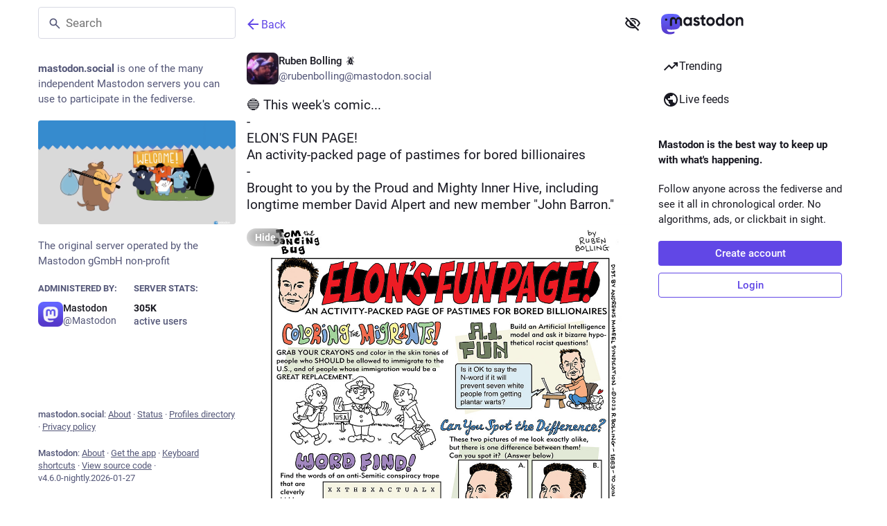

--- FILE ---
content_type: text/html; charset=utf-8
request_url: https://mastodon.social/@rubenbolling/111500714165298379
body_size: 17272
content:
<!DOCTYPE html>
<html class="custom-scrollbars no-reduce-motion" data-color-scheme="auto" data-contrast="auto" data-system-theme="true" lang="en">
<head>
<meta charset="utf-8">
<meta content="width=device-width, initial-scale=1, viewport-fit=cover" name="viewport">
<link href="https://files.mastodon.social" rel="dns-prefetch">
<link href="/packs/assets/favicon-16x16-74JBPGmr.png" rel="icon" sizes="16x16" type="image/png">
<link href="/packs/assets/favicon-32x32-CiQz7Niw.png" rel="icon" sizes="32x32" type="image/png">
<link href="/packs/assets/favicon-48x48-DMnduFKh.png" rel="icon" sizes="48x48" type="image/png">
<link href="/packs/assets/apple-touch-icon-57x57-BsPGHSez.png" rel="apple-touch-icon" sizes="57x57">
<link href="/packs/assets/apple-touch-icon-60x60-CQE7yLDO.png" rel="apple-touch-icon" sizes="60x60">
<link href="/packs/assets/android-chrome-72x72-9LRpA3QN.png" rel="apple-touch-icon" sizes="72x72">
<link href="/packs/assets/apple-touch-icon-76x76-BPRp9FS0.png" rel="apple-touch-icon" sizes="76x76">
<link href="/packs/assets/apple-touch-icon-114x114-Ch7jwTNh.png" rel="apple-touch-icon" sizes="114x114">
<link href="/packs/assets/apple-touch-icon-120x120-W9xwzzUZ.png" rel="apple-touch-icon" sizes="120x120">
<link href="/packs/assets/android-chrome-144x144-D-ewI-KZ.png" rel="apple-touch-icon" sizes="144x144">
<link href="/packs/assets/apple-touch-icon-152x152-s3oy-zRw.png" rel="apple-touch-icon" sizes="152x152">
<link href="/packs/assets/apple-touch-icon-167x167-DdVi4pJj.png" rel="apple-touch-icon" sizes="167x167">
<link href="/packs/assets/apple-touch-icon-180x180-DSCV_HvQ.png" rel="apple-touch-icon" sizes="180x180">
<link href="/packs/assets/apple-touch-icon-1024x1024-B3Tu3EqI.png" rel="apple-touch-icon" sizes="1024x1024">
<link color="#6364FF" href="/packs/assets/logo-symbol-icon-BQIzGafT.svg" rel="mask-icon">
<link href="/manifest" rel="manifest">
<script type="text/javascript">
//<![CDATA[
(function (element) {
  const {colorScheme, contrast} = element.dataset;

  const colorSchemeMediaWatcher = window.matchMedia('(prefers-color-scheme: dark)');
  const contrastMediaWatcher = window.matchMedia('(prefers-contrast: more)');

  const updateColorScheme = () => {
    const useDarkMode = colorScheme === 'auto' ? colorSchemeMediaWatcher.matches : colorScheme === 'dark';

    element.dataset.colorScheme = useDarkMode ? 'dark' : 'light';
  };

  const updateContrast = () => {
    const useHighContrast = contrast === 'high' || contrastMediaWatcher.matches;

    element.dataset.contrast = useHighContrast ? 'high' : 'default';
  }

  colorSchemeMediaWatcher.addEventListener('change', updateColorScheme);
  contrastMediaWatcher.addEventListener('change', updateContrast);

  updateColorScheme();
  updateContrast();
})(document.documentElement);

//]]>
</script>
<meta name="theme-color" content="#181820" media="(prefers-color-scheme: dark)"><meta name="theme-color" content="#ffffff" media="(prefers-color-scheme: light)">
<meta content="yes" name="mobile-web-app-capable">
<title>Ruben Bolling 🪲: &quot;🔵 This week&#39;s comic...
-
ELON&#39;S FUN PAGE!
An acti…&quot; - Mastodon</title>
<link rel="stylesheet" crossorigin="anonymous" href="/packs/assets/themes/default-DM5x-3Vt.css" integrity="sha384-GXHAYUEcpsfrxV4Kefkj0Cgr7nv+X2VwwNToljf+QMa+G2c8wxXIslTjuq1tBtmp" media="all" />


<script src="/packs/assets/polyfills-C6Mw0Liu.js" crossorigin="anonymous" type="module" integrity="sha384-J3oXeUSmEQ7sfn8nazuTj6Fzhgy0QIMrRml2tBxRiv4FoL/s3/Ar7TExqp3+UGjb"></script>
<link rel="stylesheet" crossorigin="anonymous" href="/packs/assets/inert-BcT9Trv6.css" integrity="sha384-3QhUaYdsaIWdZ6XozPhzMlN6z+GCcEG6AKW7NHAKsQfUxZuHG0j9yB5wH74CZvr3" media="all" id="inert-style" />
<script src="/packs/assets/common-DC3NHBPd.js" crossorigin="anonymous" integrity="sha384-P1+hKaYWLf43Zp1SPTSpe6GnxGpyRYwVZ95uMkFtDXXMEN5ens36rNUCqW5xTWkH" type="module"></script><link rel="modulepreload" href="/packs/index-CLrWMxeG.js" as="script" crossorigin="anonymous" integrity="sha384-NKS4X/Ei5zKmx2ihzSEvQZfjGO28X3jVqBv1cPditWq6L2idQmI7B1UTEtFbOgtM">
<link rel="modulepreload" href="/packs/intl/en-BNBLIiWP.js" as="script" crossorigin="anonymous" integrity="sha384-y8tjXEc3b2zzkq2d1Nl4UnaVpaeC/+VPmlkIFKJPnChOcJwjtffVQwKyq/NknaXE">

<meta content="uAvFn51kq/dlJfaVGpHj4Q==" name="style-nonce" nonce="uAvFn51kq/dlJfaVGpHj4Q==" property="csp-nonce">
<link rel="stylesheet" href="https://mastodon.social/css/custom-e3b0c442.css" media="all" />
<script type="application/ld+json">{"@context":"https://schema.org","@type":"SocialMediaPosting","url":"https://mastodon.social/@rubenbolling/111500714165298379","datePublished":"2023-11-30T17:37:57Z","dateModified":null,"author":{"@type":"Person","name":"Ruben Bolling 🪲","alternateName":"rubenbolling@mastodon.social","identifier":"rubenbolling@mastodon.social","url":"https://mastodon.social/@rubenbolling","interactionStatistic":[{"@type":"InteractionCounter","interactionType":"https://schema.org/FollowAction","userInteractionCount":6974}]},"text":"\u003cp\u003e🔵 This week\u0026#39;s comic...\u003cbr /\u003e-\u003cbr /\u003eELON\u0026#39;S FUN PAGE!\u003cbr /\u003eAn activity-packed page of pastimes for bored billionaires\u003cbr /\u003e-\u003cbr /\u003eBrought to you by the Proud and Mighty Inner Hive, including longtime member David Alpert and new member \u0026quot;John Barron.\u0026quot;\u003c/p\u003e","interactionStatistic":[{"@type":"InteractionCounter","interactionType":"https://schema.org/LikeAction","userInteractionCount":90},{"@type":"InteractionCounter","interactionType":"https://schema.org/ShareAction","userInteractionCount":36},{"@type":"InteractionCounter","interactionType":"https://schema.org/ReplyAction","userInteractionCount":1}],"image":[{"@type":"ImageObject","contentURL":"https://files.mastodon.social/media_attachments/files/111/500/713/757/519/224/original/855eb22a4a1a594f.jpg","thumbnailURL":"https://files.mastodon.social/media_attachments/files/111/500/713/757/519/224/small/855eb22a4a1a594f.jpg","description":null}]}</script>
<link href="https://mastodon.social/api/oembed?format=json&amp;url=https%3A%2F%2Fmastodon.social%2F%40rubenbolling%2F111500714165298379" rel="alternate" type="application/json+oembed">
<link href="https://mastodon.social/users/rubenbolling/statuses/111500714165298379" rel="alternate" type="application/activity+json">
<link href="https://mastodon.social/users/rubenbolling/statuses/111500714165298379" rel="alternate" type="application/ld+json; profile=&quot;https://www.w3.org/ns/activitystreams&quot;">
<meta content="Mastodon" property="og:site_name">
<meta content="article" property="og:type">
<meta content="Ruben Bolling 🪲 (@rubenbolling@mastodon.social)" property="og:title">
<meta content="https://mastodon.social/@rubenbolling/111500714165298379" property="og:url">
<meta content="2023-11-30T17:37:57Z" property="og:published_time">
<meta content="en" property="og:locale">
<meta content="rubenbolling@mastodon.social" property="profile:username">
<meta content="Attached: 1 image

🔵 This week&#39;s comic...
-
ELON&#39;S FUN PAGE!
An activity-packed page of pastimes for bored billionaires
-
Brought to you by the Proud and Mighty Inner Hive, including longtime member David Alpert and new member &quot;John Barron.&quot;" name="description">
<meta content="Attached: 1 image

🔵 This week&#39;s comic...
-
ELON&#39;S FUN PAGE!
An activity-packed page of pastimes for bored billionaires
-
Brought to you by the Proud and Mighty Inner Hive, including longtime member David Alpert and new member &quot;John Barron.&quot;" property="og:description">

<meta content="https://files.mastodon.social/media_attachments/files/111/500/713/757/519/224/original/855eb22a4a1a594f.jpg" property="og:image">
<meta content="image/jpeg" property="og:image:type">
<meta content="1058" property="og:image:width">
<meta content="1399" property="og:image:height">
<meta content="summary_large_image" property="twitter:card">

<meta content="BCk-QqERU0q-CfYZjcuB6lnyyOYfJ2AifKqfeGIm7Z-HiTU5T9eTG5GxVA0_OH5mMlI4UkkDTpaZwozy0TzdZ2M=" name="applicationServerKey">
<script id="initial-state" type="application/json">{"meta":{"access_token":null,"activity_api_enabled":true,"admin":null,"domain":"mastodon.social","limited_federation_mode":false,"locale":"en","mascot":"https://files.mastodon.social/site_uploads/files/000/000/002/original/080cba45af6a6356.svg","profile_directory":true,"registrations_open":true,"repository":"mastodon/mastodon","search_enabled":true,"single_user_mode":false,"source_url":"https://github.com/mastodon/mastodon","sso_redirect":null,"status_page_url":"https://status.mastodon.social","streaming_api_base_url":"wss://streaming.mastodon.social","title":"Mastodon","landing_page":"trends","trends_enabled":true,"version":"4.6.0-nightly.2026-01-27","terms_of_service_enabled":false,"local_live_feed_access":"public","remote_live_feed_access":"public","local_topic_feed_access":"public","remote_topic_feed_access":"public","auto_play_gif":null,"display_media":null,"reduce_motion":null,"use_blurhash":null},"compose":{"text":""},"accounts":{},"media_attachments":{"accept_content_types":[".jpg",".jpeg",".png",".gif",".webp",".heic",".heif",".avif",".webm",".mp4",".m4v",".mov",".ogg",".oga",".mp3",".wav",".flac",".opus",".aac",".m4a",".3gp",".wma","image/jpeg","image/png","image/gif","image/heic","image/heif","image/webp","image/avif","video/webm","video/mp4","video/quicktime","video/ogg","audio/wave","audio/wav","audio/x-wav","audio/x-pn-wave","audio/vnd.wave","audio/ogg","audio/vorbis","audio/mpeg","audio/mp3","audio/webm","audio/flac","audio/aac","audio/m4a","audio/x-m4a","audio/mp4","audio/3gpp","video/x-ms-asf"]},"settings":{},"languages":[["aa","Afar","Afaraf"],["ab","Abkhaz","аҧсуа бызшәа"],["ae","Avestan","avesta"],["af","Afrikaans","Afrikaans"],["ak","Akan","Akan"],["am","Amharic","አማርኛ"],["an","Aragonese","aragonés"],["ar","Arabic","اللغة العربية"],["as","Assamese","অসমীয়া"],["av","Avaric","авар мацӀ"],["ay","Aymara","aymar aru"],["az","Azerbaijani","azərbaycan dili"],["ba","Bashkir","башҡорт теле"],["be","Belarusian","беларуская мова"],["bg","Bulgarian","български език"],["bh","Bihari","भोजपुरी"],["bi","Bislama","Bislama"],["bm","Bambara","bamanankan"],["bn","Bengali","বাংলা"],["bo","Tibetan","བོད་ཡིག"],["br","Breton","brezhoneg"],["bs","Bosnian","bosanski jezik"],["ca","Catalan","Català"],["ce","Chechen","нохчийн мотт"],["ch","Chamorro","Chamoru"],["co","Corsican","corsu"],["cr","Cree","ᓀᐦᐃᔭᐍᐏᐣ"],["cs","Czech","čeština"],["cu","Old Church Slavonic","ѩзыкъ словѣньскъ"],["cv","Chuvash","чӑваш чӗлхи"],["cy","Welsh","Cymraeg"],["da","Danish","dansk"],["de","German","Deutsch"],["dv","Divehi","ދިވެހި"],["dz","Dzongkha","རྫོང་ཁ"],["ee","Ewe","Eʋegbe"],["el","Greek","Ελληνικά"],["en","English","English"],["eo","Esperanto","Esperanto"],["es","Spanish","Español"],["et","Estonian","eesti"],["eu","Basque","euskara"],["fa","Persian","فارسی"],["ff","Fula","Fulfulde"],["fi","Finnish","suomi"],["fj","Fijian","Vakaviti"],["fo","Faroese","føroyskt"],["fr","French","Français"],["fy","Western Frisian","Frysk"],["ga","Irish","Gaeilge"],["gd","Scottish Gaelic","Gàidhlig"],["gl","Galician","galego"],["gu","Gujarati","ગુજરાતી"],["gv","Manx","Gaelg"],["ha","Hausa","هَوُسَ"],["he","Hebrew","עברית"],["hi","Hindi","हिन्दी"],["ho","Hiri Motu","Hiri Motu"],["hr","Croatian","Hrvatski"],["ht","Haitian","Kreyòl ayisyen"],["hu","Hungarian","magyar"],["hy","Armenian","Հայերեն"],["hz","Herero","Otjiherero"],["ia","Interlingua","Interlingua"],["id","Indonesian","Bahasa Indonesia"],["ie","Interlingue","Interlingue"],["ig","Igbo","Asụsụ Igbo"],["ii","Nuosu","ꆈꌠ꒿ Nuosuhxop"],["ik","Inupiaq","Iñupiaq"],["io","Ido","Ido"],["is","Icelandic","Íslenska"],["it","Italian","Italiano"],["iu","Inuktitut","ᐃᓄᒃᑎᑐᑦ"],["ja","Japanese","日本語"],["jv","Javanese","basa Jawa"],["ka","Georgian","ქართული"],["kg","Kongo","Kikongo"],["ki","Kikuyu","Gĩkũyũ"],["kj","Kwanyama","Kuanyama"],["kk","Kazakh","қазақ тілі"],["kl","Kalaallisut","kalaallisut"],["km","Khmer","ខេមរភាសា"],["kn","Kannada","ಕನ್ನಡ"],["ko","Korean","한국어"],["kr","Kanuri","Kanuri"],["ks","Kashmiri","कश्मीरी"],["ku","Kurmanji (Kurdish)","Kurmancî"],["kv","Komi","коми кыв"],["kw","Cornish","Kernewek"],["ky","Kyrgyz","Кыргызча"],["la","Latin","latine"],["lb","Luxembourgish","Lëtzebuergesch"],["lg","Ganda","Luganda"],["li","Limburgish","Limburgs"],["ln","Lingala","Lingála"],["lo","Lao","ລາວ"],["lt","Lithuanian","lietuvių kalba"],["lu","Luba-Katanga","Tshiluba"],["lv","Latvian","Latviski"],["mg","Malagasy","fiteny malagasy"],["mh","Marshallese","Kajin M̧ajeļ"],["mi","Māori","te reo Māori"],["mk","Macedonian","македонски јазик"],["ml","Malayalam","മലയാളം"],["mn","Mongolian","Монгол хэл"],["mn-Mong","Traditional Mongolian","ᠮᠣᠩᠭᠣᠯ ᠬᠡᠯᠡ"],["mr","Marathi","मराठी"],["ms","Malay","Bahasa Melayu"],["ms-Arab","Jawi Malay","بهاس ملايو"],["mt","Maltese","Malti"],["my","Burmese","ဗမာစာ"],["na","Nauru","Ekakairũ Naoero"],["nb","Norwegian Bokmål","Norsk bokmål"],["nd","Northern Ndebele","isiNdebele"],["ne","Nepali","नेपाली"],["ng","Ndonga","Owambo"],["nl","Dutch","Nederlands"],["nn","Norwegian Nynorsk","Norsk Nynorsk"],["no","Norwegian","Norsk"],["nr","Southern Ndebele","isiNdebele"],["nv","Navajo","Diné bizaad"],["ny","Chichewa","chiCheŵa"],["oc","Occitan","occitan"],["oj","Ojibwe","ᐊᓂᔑᓈᐯᒧᐎᓐ"],["om","Oromo","Afaan Oromoo"],["or","Oriya","ଓଡ଼ିଆ"],["os","Ossetian","ирон æвзаг"],["pa","Punjabi","ਪੰਜਾਬੀ"],["pi","Pāli","पाऴि"],["pl","Polish","Polski"],["ps","Pashto","پښتو"],["pt","Portuguese","Português"],["qu","Quechua","Runa Simi"],["rm","Romansh","rumantsch grischun"],["rn","Kirundi","Ikirundi"],["ro","Romanian","Română"],["ru","Russian","Русский"],["rw","Kinyarwanda","Ikinyarwanda"],["sa","Sanskrit","संस्कृतम्"],["sc","Sardinian","sardu"],["sd","Sindhi","सिन्धी"],["se","Northern Sami","Davvisámegiella"],["sg","Sango","yângâ tî sängö"],["si","Sinhala","සිංහල"],["sk","Slovak","slovenčina"],["sl","Slovenian","slovenščina"],["sn","Shona","chiShona"],["so","Somali","Soomaaliga"],["sq","Albanian","Shqip"],["sr","Serbian","српски језик"],["ss","Swati","SiSwati"],["st","Southern Sotho","Sesotho"],["su","Sundanese","Basa Sunda"],["sv","Swedish","Svenska"],["sw","Swahili","Kiswahili"],["ta","Tamil","தமிழ்"],["te","Telugu","తెలుగు"],["tg","Tajik","тоҷикӣ"],["th","Thai","ไทย"],["ti","Tigrinya","ትግርኛ"],["tk","Turkmen","Türkmen"],["tl","Tagalog","Tagalog"],["tn","Tswana","Setswana"],["to","Tonga","faka Tonga"],["tr","Turkish","Türkçe"],["ts","Tsonga","Xitsonga"],["tt","Tatar","татар теле"],["tw","Twi","Twi"],["ty","Tahitian","Reo Tahiti"],["ug","Uyghur","ئۇيغۇرچە‎"],["uk","Ukrainian","Українська"],["ur","Urdu","اردو"],["uz","Uzbek","Ўзбек"],["ve","Venda","Tshivenḓa"],["vi","Vietnamese","Tiếng Việt"],["vo","Volapük","Volapük"],["wa","Walloon","walon"],["wo","Wolof","Wollof"],["xh","Xhosa","isiXhosa"],["yi","Yiddish","ייִדיש"],["yo","Yoruba","Yorùbá"],["za","Zhuang","Saɯ cueŋƅ"],["zh","Chinese","中文"],["zu","Zulu","isiZulu"],["zh-CN","Chinese (China)","简体中文"],["zh-HK","Chinese (Hong Kong)","繁體中文（香港）"],["zh-TW","Chinese (Taiwan)","繁體中文（臺灣）"],["zh-YUE","Cantonese","廣東話"],["ast","Asturian","Asturianu"],["chr","Cherokee","ᏣᎳᎩ ᎦᏬᏂᎯᏍᏗ"],["ckb","Sorani (Kurdish)","سۆرانی"],["cnr","Montenegrin","crnogorski"],["csb","Kashubian","Kaszëbsczi"],["gsw","Swiss German","Schwiizertütsch"],["jbo","Lojban","la .lojban."],["kab","Kabyle","Taqbaylit"],["ldn","Láadan","Láadan"],["lfn","Lingua Franca Nova","lingua franca nova"],["moh","Mohawk","Kanienʼkéha"],["nds","Low German","Plattdüütsch"],["pdc","Pennsylvania Dutch","Pennsilfaani-Deitsch"],["sco","Scots","Scots"],["sma","Southern Sami","Åarjelsaemien Gïele"],["smj","Lule Sami","Julevsámegiella"],["szl","Silesian","ślůnsko godka"],["tok","Toki Pona","toki pona"],["vai","Vai","ꕙꔤ"],["xal","Kalmyk","Хальмг келн"],["zba","Balaibalan","باليبلن"],["zgh","Standard Moroccan Tamazight","ⵜⴰⵎⴰⵣⵉⵖⵜ"]],"features":["wrapstodon"],"push_subscription":null,"role":null}</script>
<script src="/packs/assets/application-DOnDjnAX.js" crossorigin="anonymous" integrity="sha384-yCeupa9lCBUqjO+gotmmRqY4Pr3vRwyCD2IhY6g3bzc2h9umBuLpu5LwM998Q6/A" type="module"></script><link rel="modulepreload" href="/packs/index-Dq__EzSu.js" as="script" crossorigin="anonymous" integrity="sha384-SrK5xa/psErSjhr5JxOKyeLEoW6dBS7JuDxyko4J9eKLeKYzGGbYRe0jF8A8583z"><link rel="modulepreload" href="/packs/load_locale-BzAtUNxz.js" as="script" crossorigin="anonymous" integrity="sha384-kJXuCkYSyYICEslKB7EZLOqF8e9jPcMlfiKFXls1L/wL3c8ssFwZzh/NQrj+2Soc"><link rel="modulepreload" href="/packs/client-ncDLP5Hr.js" as="script" crossorigin="anonymous" integrity="sha384-KOJ2AELnVLv8sms2Vzvu3fyEUEAcF6u/pzUBpWRTKyNU+YnvqasjRz2tdh92wJyL"><link rel="modulepreload" href="/packs/poll-NbWad03f.js" as="script" crossorigin="anonymous" integrity="sha384-Gc/kbwsFBODeYSnOZT8s7G8Wkgm8QpCvJ9KeYrfFW99JAB9ARixDFF8Sl/zZLMEI"><link rel="modulepreload" href="/packs/Helmet-B04fq2IE.js" as="script" crossorigin="anonymous" integrity="sha384-qCxHyrZRl3qHXMrpOGbmNASXDdH6ee0WitlgFFWOEys/JEqtMMcLnC7cEFJkW9+f"><link rel="modulepreload" href="/packs/streaming-CU36JH6C.js" as="script" crossorigin="anonymous" integrity="sha384-dcoNYvzHxwsZhljgaJSUoFNa1opJIvHW+IUYrpABFYYeVmdRywKuvsME1XJyjhkM"><link rel="modulepreload" href="/packs/message-D1G3aWse.js" as="script" crossorigin="anonymous" integrity="sha384-aLYaKrxRNS0703BLxQH+epGv0gcpAMAhtbn2yHA5MmMjOtxjQ2abu8arOy2B9eq3"><link rel="modulepreload" href="/packs/index-BREhmZ8d.js" as="script" crossorigin="anonymous" integrity="sha384-7/I1R/XXqBtTvnpt9eWYoTqkUNxogH618F/I6QUklg5Nnq9dvcdVhOte2QC1Whx5"><link rel="modulepreload" href="/packs/onboarding-B11nxN_w.js" as="script" crossorigin="anonymous" integrity="sha384-rj1oOZ05uhWXiytbRmjzZ8xPvjBnLme/xBOX4c6M6atuThO3K4DeP2kHUPpkR+vh"><link rel="modulepreload" href="/packs/modal_container-DbSZXE_u.js" as="script" crossorigin="anonymous" integrity="sha384-wksOUKf/+cdQU7xNqKbAfs4MAiXU06xpTG+eckcpMaRfZ3rpc4C4rmirFTtFbOz4"><link rel="modulepreload" href="/packs/status_quoted-p5Cw7Po6.js" as="script" crossorigin="anonymous" integrity="sha384-n2fEPbims93psc6ymb16MFwOSYvBWPM+8ZPGydnqVtcdMT96ATaQJm0FjG9AEHGV"><link rel="modulepreload" href="/packs/short_number-CDVewIj8.js" as="script" crossorigin="anonymous" integrity="sha384-6awrRaTb+8bopLDnWkSkz4euiCfmoKP5aQN8ZZJy9eEwWEHXD1Xdv9GeCSugY3mi"><link rel="modulepreload" href="/packs/familiar_followers-BiI7PPsh.js" as="script" crossorigin="anonymous" integrity="sha384-fAAcjsseqmM9FcDAZJ9sCxLMO3RVFH7PxYLuPNUtYqgRwta97ysI292LAzO7wlM/"><link rel="modulepreload" href="/packs/avatar_group-BZ5gXygT.js" as="script" crossorigin="anonymous" integrity="sha384-pwq0w5PfhMxxrwcXdEeZ2fVtS0SaK7SZt1LXEeVdhWTouyGk07+BHS8BvuAWjHeC"><link rel="modulepreload" href="/packs/counters-CHYBVvuT.js" as="script" crossorigin="anonymous" integrity="sha384-UH3vdmmKUlP3gUCr91WWuClGwa1PP2kizzT7nRDUKhosQbja9hLf7lahh6ipVH3k"><link rel="modulepreload" href="/packs/follow_button-Wm5g0-yZ.js" as="script" crossorigin="anonymous" integrity="sha384-ynMkBfXW1/JCnHJcV6xmKyyVJWjgZm6UJpsAZunqJmr5jTtU0KFsTjMx2LpAINzs"><link rel="modulepreload" href="/packs/useTimeout-CTMcPIEs.js" as="script" crossorigin="anonymous" integrity="sha384-Rqj6sLTOW7hzGLfXL4rUDaXR/XBZuiwJNY4yebnvtODH6Ug3qJop0P26zrirOFu4"><link rel="modulepreload" href="/packs/audio-index-BXJL5au8.js" as="script" crossorigin="anonymous" integrity="sha384-lO0syN8INXQ+QWUI7G09q1IAVuJCJKaxROGIBI5gdWGJfBzDwjCgJFAKQF4dyr/p"><link rel="modulepreload" href="/packs/index-C15Z5FI2.js" as="script" crossorigin="anonymous" integrity="sha384-F9AL7sTZ37WdFucu7+u6LzywlyLG3nA6kWJ9iSn8L5n6k7ZtgHhqRX4VS+k8sMej"><link rel="modulepreload" href="/packs/media_modal-Cr-UFh2Z.js" as="script" crossorigin="anonymous" integrity="sha384-0IKN8Ai9PQaIN0ElJSH4pH+N68qVH2m5Vf5PkjbX7fxvhTcONiLCa5RHeZdL+TVq"><link rel="modulepreload" href="/packs/close-BNt3WBto.js" as="script" crossorigin="anonymous" integrity="sha384-NHohEDNvUalauaGV08hzUSL9zQEIwbdRyrde8pFtYHP9urbkCXNPoR7uXxSMAo37"><link rel="modulepreload" href="/packs/bundle_column_error-D8ienIzJ.js" as="script" crossorigin="anonymous" integrity="sha384-4oOIaLuF4oWnkZZyZr31YD0I4verj9ZJj6rU9vhIHp+NXRHOQ/0vKRKuqrTgfhVk"><link rel="modulepreload" href="/packs/navigation_bar-CWt-huDc.js" as="script" crossorigin="anonymous" integrity="sha384-h3Qpv0qAAaWs9roEyhgBXypDwTH2NbYcrAXt+nc8mOTOxdJF0whJ5Qg4hnY0qYOb"><link rel="modulepreload" href="/packs/scroll-BygYx8ga.js" as="script" crossorigin="anonymous" integrity="sha384-jIZOX3+fCnbj97stw4XNycf0ur8+QQ918rmIdhs0BF/k3eiL1jwTf6L4DbvbAk+I"><link rel="modulepreload" href="/packs/column_header-D_TZxyeR.js" as="script" crossorigin="anonymous" integrity="sha384-o4HDvYRkbxpAUOcn5lZirHR5oogFd+kU4rOSdVegfr/w1QfrOYIXYCyGejuHmnVp"><link rel="modulepreload" href="/packs/column-kSSDv7fd.js" as="script" crossorigin="anonymous" integrity="sha384-tFB5mBuOhymq3PyyK+pnQ4qglsM/ELY6606fyAE7xkbTlDVX26+LpC41utStyRhV"><link rel="modulepreload" href="/packs/index-tfdf0-dc.js" as="script" crossorigin="anonymous" integrity="sha384-NBqUE9s1il20WVdhzeeWEHPAHc+bSwNn3Hbw9kemRKk2kl35gt0pc1T/Iq2G1GjN"><link rel="modulepreload" href="/packs/server_hero_image-DLLJ85fD.js" as="script" crossorigin="anonymous" integrity="sha384-23YM+Vj/jNpmn31ylAply6PnFYGFAlJLcsxYx5eu4aioMi5T24aTJUi+bkIc9o+j"><link rel="modulepreload" href="/packs/skeleton-DRG8mR_P.js" as="script" crossorigin="anonymous" integrity="sha384-+k3v0P6wZGQKzy5eE2eF7nkkiMmKZ/aULnuVjqpRhP2m5o/VOemOg4ztkDIgSwQp"><link rel="modulepreload" href="/packs/search-Ch2t36Pg.js" as="script" crossorigin="anonymous" integrity="sha384-NDhTSGzv52lN3DDxSVflHEXGeP/7sf1aq/V7nUeJXW1grYcYayxQNbXbRCKd3OhW"><link rel="modulepreload" href="/packs/compose_form_container-BfYarirH.js" as="script" crossorigin="anonymous" integrity="sha384-RCsf2ndjZqpOjeSnUYXYcJlKj+kAWTqL+xIejbvVkhdwuGR0nzniqhgYg77AYKPJ"><link rel="modulepreload" href="/packs/link_footer-XNKftenv.js" as="script" crossorigin="anonymous" integrity="sha384-ZjwfZYdPY6Ws/1wn76omCVIWH/6HsryMTP84A5NSF6F3tSVpFUNbK0Ed4Jl1EAEi"><link rel="modulepreload" href="/packs/index-Dkbg9pRb.js" as="script" crossorigin="anonymous" integrity="sha384-K988ETAnlpIQozIYd8QaUAsYPEKbh/qhZ3R46y8R/MJ1bIBw6uHBbB+W4Ztec6Yn"><link rel="modulepreload" href="/packs/intl_provider-Dag96X0e.js" as="script" crossorigin="anonymous" integrity="sha384-tsPtYrnU8nhDR5s/Y/CyFz4jThhAS3TX7pAcAJkPKPRlRksGZMPyxCttNcZNY+dI"><link rel="modulepreload" href="/packs/scroll_context-DF_fu5n3.js" as="script" crossorigin="anonymous" integrity="sha384-s+7w+5VKKLI0MUkjbSuNpYIYHSUMt+YrCopiXU6n1wgFQKfkwJ3xJxRBfDmkZCeA"><link rel="modulepreload" href="/packs/ready-DpOgoWSg.js" as="script" crossorigin="anonymous" integrity="sha384-22hVUedg0ViqHBSq0xZOejCiuRf00gNIUPOuN3DqhipWYIaGi2H3wdFJxpJo3ZRJ"><link rel="modulepreload" href="/packs/relative_timestamp-BqnfHEQ4.js" as="script" crossorigin="anonymous" integrity="sha384-f4zypVLKg+iaMTmoNxOlL9ion4TipelGg7DDnSEnncHa+45qxqoLr+aa73ijt544"><link rel="modulepreload" href="/packs/index-DUY7J2K7.js" as="script" crossorigin="anonymous" integrity="sha384-AA2upUZgniO0wHTCPjsggtFkY6+fuxT9VmGm0pQo/HYjHU7u43FDMV9f3fXq1/Lj"><link rel="modulepreload" href="/packs/api-D3fZlp-n.js" as="script" crossorigin="anonymous" integrity="sha384-mjcWfRpuD2RU58mXzLS1GSvy8+vGWik1Kqh2WePr2p2Xg990i2pnwrJ4g3vRlUBQ"><link rel="modulepreload" href="/packs/index-C_CZJOIf.js" as="script" crossorigin="anonymous" integrity="sha384-mxNHSJ+DrpfDKtbhgtc8u3pFTcaNmg9qikznprdLWKnXTEEyKNVwGoEACK4XLd6V"><link rel="modulepreload" href="/packs/index-DLYlEx0V.js" as="script" crossorigin="anonymous" integrity="sha384-Chfu9rCTKfHPa+BX/QCMoi2k3aM3K2fapE9OkWvod25wxziJ30FkgeFg7Gctq5lE"><link rel="modulepreload" href="/packs/react-textarea-autosize.browser.esm-DE_t4rlj.js" as="script" crossorigin="anonymous" integrity="sha384-nTdR4w5ueR8kxsFqN8mF9M0c5sds5oB22lancY0YxdVZu5UzcAiUXfuZRSaPf/P7"><link rel="modulepreload" href="/packs/use-isomorphic-layout-effect.browser.esm-DGBiQhSB.js" as="script" crossorigin="anonymous" integrity="sha384-uU83PQNRFE8Hj60VBT3dRGBAbMJl0SzGJW9A5xIZFe1GuS9n5zwWfbaW9mC9CdVv"><link rel="modulepreload" href="/packs/useSelectableClick-Bl9Mba3L.js" as="script" crossorigin="anonymous" integrity="sha384-9G5LQnnQ0KMRCYvOTnqv3W4180LvJM/G5M+OiuDSA1FZgS2qPPFgeGdwNDaovoPP"><link rel="modulepreload" href="/packs/embedded_status-z9X1RFv5.js" as="script" crossorigin="anonymous" integrity="sha384-E0NjsaWaQreiJ+H7SnJhaueRWpB/WsYXRxjFSYVDn3X7kTR3rBgdmsANufsJct3J"><link rel="modulepreload" href="/packs/embedded_status_content-BM4YoyLt.js" as="script" crossorigin="anonymous" integrity="sha384-5mu1Q6LqiQj9MJZVA7BBmguY4us36FQSd+w53xSOGWSDVQVZUnHV5rTmjAE4A4LZ"><link rel="modulepreload" href="/packs/gif-AxTS8pjq.js" as="script" crossorigin="anonymous" integrity="sha384-t9JcQUwDw3tzf14lG0e9pu3l7Qe6mrFP521NPkXYYcp70qQew5Lji1PoYnNHHE8y"><link rel="modulepreload" href="/packs/unfold_more-qGYPCCUa.js" as="script" crossorigin="anonymous" integrity="sha384-/4FiJIE9huB2SCHM4BaJTW5hAgJVWvV7WrjJLxkWu8Fq+gj6WhI3/uRfZvPlG052"><link rel="modulepreload" href="/packs/dropdown_selector-D9OkDzKI.js" as="script" crossorigin="anonymous" integrity="sha384-c2iHLwoAX0j/9RdTc3VAh4Vo2rMl9UqJqKstk4uqeILePgHG0brHI2b9jwU9M1A/"><link rel="modulepreload" href="/packs/info-D7O0RQlP.js" as="script" crossorigin="anonymous" integrity="sha384-k7uQINATQQDeTnW38Qa8zX951VjmaJm447ZZyGUGStaPpX0XwE2fzyfcg0wj5Dhz"><link rel="modulepreload" href="/packs/numbers-BLyy7tyF.js" as="script" crossorigin="anonymous" integrity="sha384-cq6MiPGwO6bw4zSmQ5ZiG9fD+AXZVyalfRjO/t8k/oHS3EAnl8Oj3e3OfsA+sQBr"><link rel="modulepreload" href="/packs/visualizer-dyC7gI_O.js" as="script" crossorigin="anonymous" integrity="sha384-eONXMAJIFKgPJ52Idi3Fh1KIfRi4A1v5FFM186mmAnXVLfQqqyl8nsetwztvrEqu"><link rel="modulepreload" href="/packs/fullscreen-BoSaMVWo.js" as="script" crossorigin="anonymous" integrity="sha384-J+d1oGbc3OzezOHCc+FVNIqGoL7SHHUPnvLDdqAQu8N3lt5rX+2afk2/48CcbppN"><link rel="modulepreload" href="/packs/use-gesture-react.esm-DZpPLBox.js" as="script" crossorigin="anonymous" integrity="sha384-Yc0/WSXWW2lw5yR0EWjpmtkDNb+sXVUWzc9f50le24JkbXPgtcc9wNA8g+yzKhYL"><link rel="modulepreload" href="/packs/chevron_left-PnclognC.js" as="script" crossorigin="anonymous" integrity="sha384-ERGWa6sdCQmo6atDBRyx1mCW2Sj53tugxChFBIM1mC/O9DBJcLsaIQcAOnvYh6Yv"><link rel="modulepreload" href="/packs/add-B028aeq3.js" as="script" crossorigin="anonymous" integrity="sha384-E4D10yJLg7bPz5v452oIUKHgBlZjOh8cZuR0yk+lwRq0Yp31/CUzzcsqUlXPfKtC"><link rel="modulepreload" href="/packs/home-fill-B4GmRZnF.js" as="script" crossorigin="anonymous" integrity="sha384-vPWGRSPoA1/j2eeqdIbFwhdQG5cm7/pIg0irYB+ieH4ruXPpIKlsXIcEvFt389to"><link rel="modulepreload" href="/packs/settings-BtT2pY0N.js" as="script" crossorigin="anonymous" integrity="sha384-8n000/+0nrLVIj9/bNNJATBiSycv5EYLoHsXlquQm639/11WGpycm0+Lw2PBZrVd"><link rel="modulepreload" href="/packs/notifications-CoA8f29X.js" as="script" crossorigin="anonymous" integrity="sha384-7XxBD02e9bC0Uw1x/YcRAO9vMm8AJtNCAgxeY3S6ebFvrD1luL6+Z9wGPSZ5IXFA"><link rel="modulepreload" href="/packs/notifications-vTNdMGQa.js" as="script" crossorigin="anonymous" integrity="sha384-OreeBu53Lr5DbDxpgs20ZCtwJLLOUSVgwuT6j7Dn8How5JgNYTe3t/RdEcz6FiRq"><link rel="modulepreload" href="/packs/hashtags-Crfc1ckY.js" as="script" crossorigin="anonymous" integrity="sha384-2vnR/YI9Re3Vi1EfxpdoyeaJ5Ii+EzGODJIoAGyGbMT9WlhCTSzeqk06gaL5H9WW"><link rel="modulepreload" href="/packs/icon_with_badge-DTz-amga.js" as="script" crossorigin="anonymous" integrity="sha384-eNPzttsSEhyenXS05oWvBYqVXgRfogCXHEly+lDOUWyetidqe1ZdOOGVWM1UZk2R"><link rel="modulepreload" href="/packs/verified_badge-BHgmL002.js" as="script" crossorigin="anonymous" integrity="sha384-aCYZuxMtEwOcG2l7t1a807WLyimB0Drcqa3xZ4uFFjhiauTtyWIjrHNX+/Mg3i/d"><link rel="modulepreload" href="/packs/check_box-DcCzRNA7.js" as="script" crossorigin="anonymous" integrity="sha384-o9QyixVjPN8Af4uVxkK2mgwncaxpMRdvhEFcKBjWV96uqLhbbG6+J2rI2imoh443"><link rel="modulepreload" href="/packs/done-D-cCw2l-.js" as="script" crossorigin="anonymous" integrity="sha384-uegiq3essHSskan80HrfVfd/gAbXTwE5f/CHnVOCPe58n1qkvv/HK5PclQzQM9jF"><link rel="modulepreload" href="/packs/emoji_picker_dropdown_container-9CmlgfIN.js" as="script" crossorigin="anonymous" integrity="sha384-aDiEVDYTh5G4k0+xM/2UcMNu9wdNuM2a2YSM/r1o3nd97b6HbWy3BCpm8h3QK4d3"><link rel="modulepreload" href="/packs/fuzzysort-DgW8SJmK.js" as="script" crossorigin="anonymous" integrity="sha384-0g6MOoW+/Wva3POu2vNBiUwPm81ecUtNbpDefZTFQaUf6LBpPH8u+1KRJEJmet73"><link rel="modulepreload" href="/packs/utilities.esm-DC-pvGV4.js" as="script" crossorigin="anonymous" integrity="sha384-JhSFcRC8O9JxjhHR1XAOTgdZ42f/OowKenSzqG80amiexeHAkEmRAm9MbpdjJ3pS"><link rel="modulepreload" href="/packs/edit-8Ng7ZwFS.js" as="script" crossorigin="anonymous" integrity="sha384-nvm+2zU3NwWvDl4RKiB1o6HtP+eAaOrzStmmLqrdRWT2T6hZ0GyEjqHphD/ds6W2"><link rel="modulepreload" href="/packs/bookmarks-fill-D77GI8_W.js" as="script" crossorigin="anonymous" integrity="sha384-k8rg6c1AMpgNpiDpylOUs4701Gva9euPg/9PbGkcj2QsSHWgCmMA6AwuxlW49hsP"><link rel="modulepreload" href="/packs/person_add-fill-DAW_eHtV.js" as="script" crossorigin="anonymous" integrity="sha384-rsNjpYIRNwRLzcAqfBDKf7R1JKvQcWege94cfq0YiwG1IdIubZ+r7cf7c9SjDrxI"><link rel="modulepreload" href="/packs/person_add-CimOJ1rr.js" as="script" crossorigin="anonymous" integrity="sha384-0dP2FCj9tRa0OifWEvkhvMb0n0BByrWf3HKX/YrZPueT+4UwctcvmK0R6+Nrviy3"><link rel="modulepreload" href="/packs/trending_up-CNK1Nn5c.js" as="script" crossorigin="anonymous" integrity="sha384-3K/GfWKENLaAxxe9BkV8OcNUYq8oq5kyBHYFEu1dg+sP7W1U9nezatzGc2OrCM/5"><link rel="modulepreload" href="/packs/index.module-aQoodP3f.js" as="script" crossorigin="anonymous" integrity="sha384-c0XYhKk1s3TxscoBMpcbOKK6s1IbVW6xeturmppylNgLamosl+TC0X70gPgexI4C"><link rel="modulepreload" href="/packs/tag-Bi1irYR8.js" as="script" crossorigin="anonymous" integrity="sha384-H/+CmjNsmCSEsbHPXaXBSJK6jKTwv6qjuk8lbdp58I0TJJurNnp3Gq7oF/a8PFVA"><link rel="modulepreload" href="/packs/list_alt-Cai6D5sc.js" as="script" crossorigin="anonymous" integrity="sha384-QaVfKylJ4ZOIudfCSsBeRRNWAkUzSTHdtX69XvoMrPrJhRZWJhHnvuxwE0oJUR0o"><link rel="modulepreload" href="/packs/lists-Czhg5AU4.js" as="script" crossorigin="anonymous" integrity="sha384-x/oShvBj1HFIganIEzA6/9ozlWybMuk6OyRUUYD8d9Z6PArl/DtEuJXN7fmU2u5O"><link rel="modulepreload" href="/packs/hashtag-D5043T_T.js" as="script" crossorigin="anonymous" integrity="sha384-S/9nJ70qM0hP4xoKqvqtcmspyvikfy3YJZFTXkVZHJeRyGFXDMFiTkX/r4QtDgU3"><link rel="modulepreload" href="/packs/index-niO3ssnK.js" as="script" crossorigin="anonymous" integrity="sha384-b11c3A9p+9LW6oiqy09c4nPlnWkZW/uQgnQc3UGKnC2nBS5V+P6T7QYSE4TBriYB"><link rel="stylesheet" crossorigin="anonymous" href="/packs/assets/status_quoted-BaLPn7qW.css" integrity="sha384-QjVZFmiWsaPUNFSMGrLB2evHpPx6TRe+Iu7u3nKrtmfgJzm3T+Orr4o43FlsfzoI" media="screen" /><link rel="stylesheet" crossorigin="anonymous" href="/packs/assets/compose_form_container-D8HBmaSh.css" integrity="sha384-hjY308WloggahHkay1PearY31vO6kJkmW/gx9OD03gb7OE549JNJTylIBwNGUFED" media="screen" /><link rel="stylesheet" crossorigin="anonymous" href="/packs/assets/index-DqYIYbTX.css" integrity="sha384-OEWzFaHHfjtmRjeXIQcuUjo31kSFG0gIakVALh4X4pkxklu1nDpQtvosVo5Yonxf" media="screen" />

</head>
<body class="app-body">
<div class="notranslate app-holder" data-props="{&quot;locale&quot;:&quot;en&quot;}" id="mastodon">
<noscript>
<img alt="Mastodon" src="/packs/assets/logo-DXQkHAe5.svg" />
<div>
To use the Mastodon web application, please enable JavaScript. Alternatively, try one of the <a href="https://joinmastodon.org/apps">native apps</a> for Mastodon for your platform.
</div>
</noscript>
</div>


<div aria-hidden="true" class="logo-resources" inert tabindex="-1">
<svg xmlns="http://www.w3.org/2000/svg" xmlns:xlink="http://www.w3.org/1999/xlink" width="79" height="79" viewBox="0 0 79 75"><symbol id="logo-symbol-icon"><path d="M63 45.3v-20c0-4.1-1-7.3-3.2-9.7-2.1-2.4-5-3.7-8.5-3.7-4.1 0-7.2 1.6-9.3 4.7l-2 3.3-2-3.3c-2-3.1-5.1-4.7-9.2-4.7-3.5 0-6.4 1.3-8.6 3.7-2.1 2.4-3.1 5.6-3.1 9.7v20h8V25.9c0-4.1 1.7-6.2 5.2-6.2 3.8 0 5.8 2.5 5.8 7.4V37.7H44V27.1c0-4.9 1.9-7.4 5.8-7.4 3.5 0 5.2 2.1 5.2 6.2V45.3h8ZM74.7 16.6c.6 6 .1 15.7.1 17.3 0 .5-.1 4.8-.1 5.3-.7 11.5-8 16-15.6 17.5-.1 0-.2 0-.3 0-4.9 1-10 1.2-14.9 1.4-1.2 0-2.4 0-3.6 0-4.8 0-9.7-.6-14.4-1.7-.1 0-.1 0-.1 0s-.1 0-.1 0 0 .1 0 .1 0 0 0 0c.1 1.6.4 3.1 1 4.5.6 1.7 2.9 5.7 11.4 5.7 5 0 9.9-.6 14.8-1.7 0 0 0 0 0 0 .1 0 .1 0 .1 0 0 .1 0 .1 0 .1.1 0 .1 0 .1.1v5.6s0 .1-.1.1c0 0 0 0 0 .1-1.6 1.1-3.7 1.7-5.6 2.3-.8.3-1.6.5-2.4.7-7.5 1.7-15.4 1.3-22.7-1.2-6.8-2.4-13.8-8.2-15.5-15.2-.9-3.8-1.6-7.6-1.9-11.5-.6-5.8-.6-11.7-.8-17.5C3.9 24.5 4 20 4.9 16 6.7 7.9 14.1 2.2 22.3 1c1.4-.2 4.1-1 16.5-1h.1C51.4 0 56.7.8 58.1 1c8.4 1.2 15.5 7.5 16.6 15.6Z" fill="currentColor"></path></symbol><use xlink:href="#logo-symbol-icon"></use></svg>
<svg xmlns="http://www.w3.org/2000/svg" xmlns:xlink="http://www.w3.org/1999/xlink" width="261" height="66" viewBox="0 0 261 66" fill="none">
<symbol id="logo-symbol-wordmark"><path d="M60.7539 14.4034C59.8143 7.41942 53.7273 1.91557 46.5117 0.849066C45.2943 0.668854 40.6819 0.0130005 29.9973 0.0130005H29.9175C19.2299 0.0130005 16.937 0.668854 15.7196 0.849066C8.70488 1.88602 2.29885 6.83152 0.744617 13.8982C-0.00294988 17.3784 -0.0827298 21.2367 0.0561464 24.7759C0.254119 29.8514 0.292531 34.918 0.753482 39.9728C1.07215 43.3305 1.62806 46.6614 2.41704 49.9406C3.89445 55.9969 9.87499 61.0369 15.7344 63.0931C22.0077 65.2374 28.7542 65.5934 35.2184 64.1212C35.9295 63.9558 36.6318 63.7638 37.3252 63.5451C38.8971 63.0459 40.738 62.4875 42.0913 61.5067C42.1099 61.4929 42.1251 61.4751 42.1358 61.4547C42.1466 61.4342 42.1526 61.4116 42.1534 61.3885V56.4903C42.153 56.4687 42.1479 56.4475 42.1383 56.4281C42.1287 56.4088 42.1149 56.3918 42.0979 56.3785C42.0809 56.3652 42.0611 56.3559 42.04 56.3512C42.019 56.3465 41.9971 56.3466 41.9761 56.3514C37.8345 57.3406 33.5905 57.8364 29.3324 57.8286C22.0045 57.8286 20.0336 54.3514 19.4693 52.9038C19.0156 51.6527 18.7275 50.3476 18.6124 49.0218C18.6112 48.9996 18.6153 48.9773 18.6243 48.9569C18.6333 48.9366 18.647 48.9186 18.6643 48.9045C18.6816 48.8904 18.7019 48.8805 18.7237 48.8758C18.7455 48.871 18.7681 48.8715 18.7897 48.8771C22.8622 49.8595 27.037 50.3553 31.2265 50.3542C32.234 50.3542 33.2387 50.3542 34.2463 50.3276C38.4598 50.2094 42.9009 49.9938 47.0465 49.1843C47.1499 49.1636 47.2534 49.1459 47.342 49.1193C53.881 47.8637 60.1038 43.9227 60.7362 33.9431C60.7598 33.5502 60.8189 29.8278 60.8189 29.4201C60.8218 28.0345 61.2651 19.5911 60.7539 14.4034Z" fill="url(#paint0_linear_89_11)"></path>
<path d="M12.3442 18.3034C12.3442 16.2668 13.9777 14.6194 15.997 14.6194C18.0163 14.6194 19.6497 16.2668 19.6497 18.3034C19.6497 20.34 18.0163 21.9874 15.997 21.9874C13.9777 21.9874 12.3442 20.34 12.3442 18.3034Z" fill="currentColor"></path>
<path d="M66.1484 21.4685V38.3839H59.4988V21.9744C59.4988 18.5109 58.0583 16.7597 55.1643 16.7597C51.9746 16.7597 50.3668 18.8482 50.3668 22.9603V31.9499H43.7687V22.9603C43.7687 18.8352 42.1738 16.7597 38.9712 16.7597C36.0901 16.7597 34.6367 18.5109 34.6367 21.9744V38.3839H28V21.4685C28 18.018 28.8746 15.268 30.6238 13.2314C32.4374 11.1948 34.8039 10.157 37.7365 10.157C41.132 10.157 43.7172 11.4802 45.415 14.1135L47.0742 16.9154L48.7334 14.1135C50.4311 11.4802 53.0035 10.157 56.4119 10.157C59.3444 10.157 61.711 11.1948 63.5246 13.2314C65.2738 15.268 66.1484 18.005 66.1484 21.4685ZM89.0297 29.8743C90.4059 28.4085 91.0619 26.5795 91.0619 24.3613C91.0619 22.1431 90.4059 20.3011 89.0297 18.9001C87.7049 17.4343 86.0329 16.7338 84.0007 16.7338C81.9685 16.7338 80.2965 17.4343 78.9717 18.9001C77.6469 20.3011 76.991 22.1431 76.991 24.3613C76.991 26.5795 77.6469 28.4215 78.9717 29.8743C80.2965 31.2753 81.9685 31.9888 84.0007 31.9888C86.0329 31.9888 87.7049 31.2883 89.0297 29.8743ZM91.0619 10.8316H97.6086V37.891H91.0619V34.6999C89.0811 37.3462 86.3416 38.6563 82.7788 38.6563C79.2161 38.6563 76.4765 37.3073 74.0456 34.5442C71.6533 31.7812 70.4443 28.3696 70.4443 24.3743C70.4443 20.3789 71.6661 17.0192 74.0456 14.2561C76.4893 11.4931 79.3833 10.0922 82.7788 10.0922C86.1744 10.0922 89.0811 11.3894 91.0619 14.0356V10.8445V10.8316ZM119.654 23.8683C121.583 25.3342 122.548 27.3837 122.496 29.9781C122.496 32.7411 121.532 34.9075 119.551 36.4122C117.57 37.878 115.178 38.6304 112.284 38.6304C107.049 38.6304 103.499 36.4641 101.621 32.1963L107.306 28.7847C108.065 31.1067 109.737 32.3001 112.284 32.3001C114.625 32.3001 115.782 31.5477 115.782 29.9781C115.782 28.8366 114.265 27.8118 111.165 27.0075C109.995 26.6833 109.03 26.359 108.271 26.0865C107.204 25.6585 106.29 25.1655 105.532 24.5688C103.654 23.103 102.689 21.1572 102.689 18.6666C102.689 16.0203 103.602 13.9059 105.429 12.3882C107.306 10.8186 109.596 10.0662 112.335 10.0662C116.709 10.0662 119.898 11.9601 121.982 15.7998L116.4 19.0428C115.59 17.2008 114.213 16.2798 112.335 16.2798C110.355 16.2798 109.39 17.0321 109.39 18.498C109.39 19.6395 110.908 20.6643 114.008 21.4685C116.4 22.0134 118.278 22.8176 119.641 23.8554L119.654 23.8683ZM140.477 17.538H134.741V28.7977C134.741 30.1468 135.255 30.964 136.22 31.3402C136.927 31.6126 138.355 31.6645 140.49 31.5607V37.891C136.079 38.4358 132.876 37.9948 130.998 36.5419C129.12 35.1409 128.207 32.5336 128.207 28.8106V17.538H123.795V10.8316H128.207V5.37038L134.754 3.25595V10.8316H140.49V17.538H140.477ZM161.352 29.7187C162.677 28.3177 163.333 26.5276 163.333 24.3613C163.333 22.195 162.677 20.4178 161.352 19.0039C160.027 17.6029 158.407 16.8894 156.426 16.8894C154.445 16.8894 152.825 17.5899 151.5 19.0039C150.227 20.4697 149.571 22.2469 149.571 24.3613C149.571 26.4757 150.227 28.2529 151.5 29.7187C152.825 31.1196 154.445 31.8331 156.426 31.8331C158.407 31.8331 160.027 31.1326 161.352 29.7187ZM146.883 34.5313C144.297 31.7682 143.024 28.4215 143.024 24.3613C143.024 20.3011 144.297 17.0062 146.883 14.2432C149.468 11.4802 152.67 10.0792 156.426 10.0792C160.182 10.0792 163.384 11.4802 165.97 14.2432C168.555 17.0062 169.88 20.4178 169.88 24.3613C169.88 28.3047 168.555 31.7682 165.97 34.5313C163.384 37.2943 160.233 38.6434 156.426 38.6434C152.619 38.6434 149.468 37.2943 146.883 34.5313ZM191.771 29.8743C193.095 28.4085 193.751 26.5795 193.751 24.3613C193.751 22.1431 193.095 20.3011 191.771 18.9001C190.446 17.4343 188.774 16.7338 186.742 16.7338C184.709 16.7338 183.037 17.4343 181.661 18.9001C180.336 20.3011 179.68 22.1431 179.68 24.3613C179.68 26.5795 180.336 28.4215 181.661 29.8743C183.037 31.2753 184.761 31.9888 186.742 31.9888C188.722 31.9888 190.446 31.2883 191.771 29.8743ZM193.751 0H200.298V37.891H193.751V34.6999C191.822 37.3462 189.082 38.6563 185.52 38.6563C181.957 38.6563 179.179 37.3073 176.735 34.5442C174.343 31.7812 173.134 28.3696 173.134 24.3743C173.134 20.3789 174.356 17.0192 176.735 14.2561C179.166 11.4931 182.111 10.0922 185.52 10.0922C188.928 10.0922 191.822 11.3894 193.751 14.0356V0.0129719V0ZM223.308 29.7057C224.633 28.3047 225.289 26.5146 225.289 24.3483C225.289 22.182 224.633 20.4048 223.308 18.9909C221.983 17.5899 220.363 16.8765 218.382 16.8765C216.401 16.8765 214.78 17.577 213.456 18.9909C212.182 20.4567 211.526 22.2339 211.526 24.3483C211.526 26.4627 212.182 28.2399 213.456 29.7057C214.78 31.1067 216.401 31.8201 218.382 31.8201C220.363 31.8201 221.983 31.1196 223.308 29.7057ZM208.838 34.5183C206.253 31.7553 204.98 28.4085 204.98 24.3483C204.98 20.2881 206.253 16.9932 208.838 14.2302C211.424 11.4672 214.626 10.0662 218.382 10.0662C222.137 10.0662 225.34 11.4672 227.925 14.2302C230.511 16.9932 231.835 20.4048 231.835 24.3483C231.835 28.2918 230.511 31.7553 227.925 34.5183C225.34 37.2813 222.189 38.6304 218.382 38.6304C214.575 38.6304 211.424 37.2813 208.838 34.5183ZM260.17 21.261V37.878H253.623V22.1301C253.623 20.34 253.173 18.9909 252.247 17.9661C251.385 17.0451 250.164 16.5651 248.594 16.5651C244.89 16.5651 243.012 18.7833 243.012 23.2716V37.878H236.466V10.8316H243.012V13.867C244.581 11.3245 247.077 10.0792 250.575 10.0792C253.366 10.0792 255.656 11.0521 257.431 13.0498C259.257 15.0474 260.17 17.7586 260.17 21.274" fill="currentColor"></path>
<defs>
<linearGradient id="paint0_linear_89_11" x1="30.5" y1="0.0130005" x2="30.5" y2="65.013" gradientUnits="userSpaceOnUse">
<stop stop-color="#6364FF"></stop>
<stop offset="1" stop-color="#563ACC"></stop>
</linearGradient>
</defs></symbol><use xlink:href="#logo-symbol-wordmark"></use>
</svg>
</div>
</body>
</html>


--- FILE ---
content_type: text/javascript; charset=utf-8
request_url: https://mastodon.social/packs/index-Dkbg9pRb.js
body_size: 5940
content:
import{j as e}from"./client-ncDLP5Hr.js";import{r,ac as O,ad as Z,d as D,u as w,a as A,aa as $,ab as te,ae as ne,t as oe,m as H,f as F,af as U}from"./index-Dq__EzSu.js";import{c as y}from"./index-BREhmZ8d.js";import{h as ie,N as re,L as C,u as Y}from"./short_number-CDVewIj8.js";import{a1 as E,M as le,a as p,u as x,ah as L,I as ce,L as de,bK as ue,bL as me,e as Q,aG as ge,bM as G,bN as S,b as pe,bO as fe,d as he,bP as ve,bQ as _e,aE as xe,aF as be,bR as Me}from"./poll-NbWad03f.js";import{u as je}from"./use-gesture-react.esm-DZpPLBox.js";import{S as W}from"./add-B028aeq3.js";import{ac as we,ad as ke,ae as Ne,af as N,Y as Te,X as Se}from"./status_quoted-p5Cw7Po6.js";import{S as ye}from"./bookmarks-fill-D77GI8_W.js";import{S as Ce}from"./home-fill-B4GmRZnF.js";import{S as Ee,a as Ie}from"./settings-BtT2pY0N.js";import{S as Ae}from"./info-D7O0RQlP.js";import{s as Le,S as Fe}from"./notifications-CoA8f29X.js";import{S as Re}from"./notifications-vTNdMGQa.js";import{S as qe}from"./person_add-fill-DAW_eHtV.js";import{S as Pe}from"./person_add-CimOJ1rr.js";import{S as Be}from"./trending_up-CNK1Nn5c.js";import{A as Oe}from"./index-tfdf0-dc.js";import{I}from"./icon_with_badge-DTz-amga.js";import{S as Ze}from"./search-Ch2t36Pg.js";import{u as V}from"./follow_button-Wm5g0-yZ.js";import{s as De}from"./index.module-aQoodP3f.js";import{M as d}from"./message-D1G3aWse.js";import{S as z}from"./tag-Bi1irYR8.js";import{S as K}from"./list_alt-Cai6D5sc.js";import"./api-D3fZlp-n.js";import{g as $e}from"./lists-Czhg5AU4.js";import{I as He}from"./hashtag-D5043T_T.js";const Ue=s=>r.createElement("svg",{xmlns:"http://www.w3.org/2000/svg",height:24,viewBox:"0 -960 960 960",width:24,...s},r.createElement("path",{d:"M160-80v-560q0-33 23.5-56.5T240-720h320q33 0 56.5 23.5T640-640v560L400-200 160-80Zm80-121 160-86 160 86v-439H240v439Zm480-39v-560H280v-80h440q33 0 56.5 23.5T800-800v560h-80ZM240-640h320-320Z"})),m=({icon:s,activeIcon:a,iconComponent:n,activeIconComponent:i,text:o,to:t,href:h,method:f,badge:v,transparent:b,...M})=>{const j=ie(t!=null?t:""),l=y("column-link",{"column-link--transparent":b}),c=typeof v<"u"?e.jsx("span",{className:"column-link__badge",children:v}):null,_=n?e.jsx(E,{id:typeof s=="string"?s:"",icon:n,className:"column-link__icon"}):s,k=a!=null?a:i?e.jsx(E,{id:typeof s=="string"?s:"",icon:i,className:"column-link__icon"}):_,T=!!j;return h?e.jsxs("a",{href:h,className:l,"data-method":f,...M,children:[T?k:_,e.jsx("span",{children:o}),c]}):t?e.jsxs(re,{to:t,className:l,...M,children:[T?k:_,e.jsx("span",{children:o}),c]}):null},Ge=s=>r.createElement("svg",{xmlns:"http://www.w3.org/2000/svg",fill:"none",viewBox:"0 0 20 20",...s},r.createElement("path",{fill:"currentColor",d:"M9.2 8.525c.35 0 .646-.12.888-.363.241-.241.362-.537.362-.887s-.12-.646-.362-.888a1.207 1.207 0 0 0-.888-.362c-.35 0-.646.12-.887.362a1.207 1.207 0 0 0-.363.888c0 .35.12.646.362.887.242.242.538.363.888.363ZM18.525 20c-.7 0-1.642-.292-2.825-.875-1.183-.583-2.45-1.375-3.8-2.375a7.564 7.564 0 0 1-1.95.25C8 17 6.35 16.325 5 14.975c-1.35-1.35-2.025-3-2.025-4.95 0-.333.025-.667.075-1a9.18 9.18 0 0 1 .2-.975C2.267 6.7 1.48 5.437.888 4.262.296 3.089 0 2.15 0 1.45 0 1 .125.646.375.387.625.13.967 0 1.4 0c.433 0 .996.15 1.688.45.691.3 1.645.808 2.862 1.525-.35.183-.675.375-.975.575-.3.2-.592.417-.875.65a9.777 9.777 0 0 0-.925-.475c-.3-.133-.617-.275-.95-.425.3.633.62 1.25.962 1.85.342.6.705 1.192 1.088 1.775A6.775 6.775 0 0 1 6.7 3.8c.983-.517 2.067-.775 3.25-.775 1.95 0 3.604.68 4.963 2.038 1.358 1.358 2.037 3.012 2.037 4.962 0 1.183-.262 2.267-.787 3.25a6.89 6.89 0 0 1-2.138 2.425c.583.383 1.18.75 1.787 1.1.609.35 1.23.667 1.863.95-.133-.317-.27-.625-.413-.925-.141-.3-.304-.608-.487-.925.25-.283.475-.583.675-.9.2-.317.383-.642.55-.975.767 1.3 1.288 2.27 1.563 2.912.274.642.412 1.18.412 1.613 0 .483-.133.846-.4 1.087-.267.242-.617.363-1.05.363ZM11.7 13.025c.283 0 .52-.096.713-.287a.968.968 0 0 0 .287-.713.968.968 0 0 0-.287-.713.968.968 0 0 0-.713-.287.968.968 0 0 0-.712.287.968.968 0 0 0-.288.713c0 .283.096.52.288.713.191.191.429.287.712.287Zm1.25-3.5a.728.728 0 0 0 .75-.75.728.728 0 0 0-.75-.75.728.728 0 0 0-.75.75.728.728 0 0 0 .75.75Zm-3.275 5.45a45.451 45.451 0 0 1-2.45-2.275 39.166 39.166 0 0 1-2.25-2.45 4.944 4.944 0 0 0 1.45 3.275c.433.433.925.775 1.475 1.025.55.25 1.142.392 1.775.425Zm2.575-.525c.8-.417 1.45-1.02 1.95-1.813.5-.791.75-1.67.75-2.637 0-1.383-.487-2.558-1.462-3.525-.976-.967-2.155-1.45-3.538-1.45-.967 0-1.842.25-2.625.75a5.052 5.052 0 0 0-1.8 1.95 33.58 33.58 0 0 0 3.125 3.6 33.583 33.583 0 0 0 3.6 3.125Z"})),We=le([s=>s.modal.getIn(["stack",0,"modalType"])],s=>s==="ANNUAL_REPORT"),ze=()=>{const{state:s,year:a}=p(t=>t.annualReport),n=p(We),i=x(),o=r.useCallback(()=>{i(L({modalType:"ANNUAL_REPORT",modalProps:{}}))},[i]);return!a||!s||s==="ineligible"?null:e.jsxs("button",{type:"button",className:y("column-link column-link--transparent",{active:n}),onClick:o,children:[e.jsx(E,{icon:Ge,id:"wrapstodon-planet",width:"24",height:"24"}),e.jsxs("span",{children:["Wrapstodon ",a]}),e.jsx("span",{className:y("column-link__badge",De.navItemBadge),children:e.jsx(d,{id:"annual_report.nav_item.badge",defaultMessage:"New"})})]})},Ke=()=>{const s=p(t=>O?t.accounts.get(O):void 0),a=p(t=>Z?t.accounts.get(Z):void 0),n=x(),i=r.useCallback(t=>(t.preventDefault(),t.stopPropagation(),n(L({modalType:"CONFIRM_LOG_OUT",modalProps:{}})),!1),[n]),o=e.jsxs(C,{to:"/@".concat(s==null?void 0:s.acct),children:[s==null?void 0:s.acct,"@",D]});return e.jsxs("div",{className:"sign-in-banner",children:[e.jsx("p",{children:a?e.jsx(d,{id:"moved_to_account_banner.text",defaultMessage:"Your account {disabledAccount} is currently disabled because you moved to {movedToAccount}.",values:{disabledAccount:o,movedToAccount:e.jsx(C,{to:"/@".concat(a.acct),children:a.acct.includes("@")?a.acct:"".concat(a.acct,"@").concat(D)})}}):e.jsx(d,{id:"disabled_account_banner.text",defaultMessage:"Your account {disabledAccount} is currently disabled.",values:{disabledAccount:o}})}),e.jsx("a",{href:"/auth/edit",className:"button button--block",children:e.jsx(d,{id:"disabled_account_banner.account_settings",defaultMessage:"Account settings"})}),e.jsx("button",{type:"button",className:"button button--block button-secondary",onClick:i,children:e.jsx(d,{id:"confirmations.logout.confirm",defaultMessage:"Log out"})})]})},Xe=s=>r.createElement("svg",{xmlns:"http://www.w3.org/2000/svg",height:24,viewBox:"0 -960 960 960",width:24,...s},r.createElement("path",{d:"M480-344 240-584l56-56 184 184 184-184 56 56-240 240Z"})),Ye=s=>r.createElement("svg",{xmlns:"http://www.w3.org/2000/svg",height:24,viewBox:"0 -960 960 960",width:24,...s},r.createElement("path",{d:"M480-528 296-344l-56-56 240-240 240 240-56 56-184-184Z"})),J=({children:s,to:a,icon:n,iconComponent:i,activeIconComponent:o,title:t,collapseTitle:h,expandTitle:f,loading:v})=>{const[b,M]=r.useState(!1),j=r.useId(),l=r.useCallback(()=>{M(c=>!c)},[M]);return e.jsxs("div",{className:"navigation-panel__list-panel",children:[e.jsxs("div",{className:"navigation-panel__list-panel__header",children:[e.jsx(m,{transparent:!0,to:a,icon:n,iconComponent:i,activeIconComponent:o,text:t,id:"".concat(j,"-title")}),(v||s.length>0)&&e.jsxs(e.Fragment,{children:[e.jsx("div",{className:"navigation-panel__list-panel__header__sep"}),e.jsx(ce,{icon:"down",expanded:b,iconComponent:v?de:b?Ye:Xe,title:b?h:f,onClick:l,"aria-controls":"".concat(j,"-content")})]})]}),s.length>0&&b&&e.jsx("div",{className:"navigation-panel__list-panel__items",role:"region",id:"".concat(j,"-content"),"aria-labelledby":"".concat(j,"-title"),children:s})]})},R=A({followedTags:{id:"navigation_bar.followed_tags",defaultMessage:"Followed hashtags"},expand:{id:"navigation_panel.expand_followed_tags",defaultMessage:"Expand followed hashtags menu"},collapse:{id:"navigation_panel.collapse_followed_tags",defaultMessage:"Collapse followed hashtags menu"}}),Qe=4,Ve=()=>{const s=w(),a=x(),{tags:n,stale:i,loading:o}=p(t=>t.followedTags);return r.useEffect(()=>{i&&a(ue())},[a,i]),e.jsx(J,{to:"/followed_tags",icon:"hashtag",iconComponent:z,title:s.formatMessage(R.followedTags),collapseTitle:s.formatMessage(R.collapse),expandTitle:s.formatMessage(R.expand),loading:o,children:n.slice(0,Qe).map(t=>e.jsx(m,{transparent:!0,icon:"hashtag",iconComponent:z,text:"#".concat(t.name),to:"/tags/".concat(t.name)},t.name))})},X=s=>r.createElement("svg",{xmlns:"http://www.w3.org/2000/svg",height:24,viewBox:"0 -960 960 960",width:24,...s},r.createElement("path",{d:"M320-280q17 0 28.5-11.5T360-320q0-17-11.5-28.5T320-360q-17 0-28.5 11.5T280-320q0 17 11.5 28.5T320-280Zm0-160q17 0 28.5-11.5T360-480q0-17-11.5-28.5T320-520q-17 0-28.5 11.5T280-480q0 17 11.5 28.5T320-440Zm0-160q17 0 28.5-11.5T360-640q0-17-11.5-28.5T320-680q-17 0-28.5 11.5T280-640q0 17 11.5 28.5T320-600Zm120 320h240v-80H440v80Zm0-160h240v-80H440v80Zm0-160h240v-80H440v80ZM200-120q-33 0-56.5-23.5T120-200v-560q0-33 23.5-56.5T200-840h560q33 0 56.5 23.5T840-760v560q0 33-23.5 56.5T760-120H200Z"})),q=A({lists:{id:"navigation_bar.lists",defaultMessage:"Lists"},expand:{id:"navigation_panel.expand_lists",defaultMessage:"Expand list menu"},collapse:{id:"navigation_panel.collapse_lists",defaultMessage:"Collapse list menu"}}),Je=()=>{const s=w(),a=x(),n=p(t=>$e(t)),[i,o]=r.useState(!0);return r.useEffect(()=>{a(me()).then(()=>(o(!1),""))},[a]),e.jsx(J,{to:"/lists",icon:"list-ul",iconComponent:K,activeIconComponent:X,title:s.formatMessage(q.lists),collapseTitle:s.formatMessage(q.collapse),expandTitle:s.formatMessage(q.expand),loading:i,children:n.map(t=>e.jsx(m,{icon:"list-ul",iconComponent:K,activeIconComponent:X,text:t.title,to:"/lists/".concat(t.id),transparent:!0},t.id))})},g=A({blocks:{id:"navigation_bar.blocks",defaultMessage:"Blocked users"},domainBlocks:{id:"navigation_bar.domain_blocks",defaultMessage:"Blocked domains"},mutes:{id:"navigation_bar.mutes",defaultMessage:"Muted users"},filters:{id:"navigation_bar.filters",defaultMessage:"Muted words"},administration:{id:"navigation_bar.administration",defaultMessage:"Administration"},moderation:{id:"navigation_bar.moderation",defaultMessage:"Moderation"},logout:{id:"navigation_bar.logout",defaultMessage:"Logout"},automatedDeletion:{id:"navigation_bar.automated_deletion",defaultMessage:"Automated post deletion"},accountSettings:{id:"navigation_bar.account_settings",defaultMessage:"Password and security"},importExport:{id:"navigation_bar.import_export",defaultMessage:"Import and export"},privacyAndReach:{id:"navigation_bar.privacy_and_reach",defaultMessage:"Privacy and reach"}}),es=()=>{const s=w(),{permissions:a}=Q(),n=x(),i=r.useMemo(()=>{const o=[{href:"/filters",text:s.formatMessage(g.filters)},{to:"/mutes",text:s.formatMessage(g.mutes)},{to:"/blocks",text:s.formatMessage(g.blocks)},{to:"/domain_blocks",text:s.formatMessage(g.domainBlocks)},null,{href:"/settings/privacy",text:s.formatMessage(g.privacyAndReach)},{href:"/statuses_cleanup",text:s.formatMessage(g.automatedDeletion)},{href:"/auth/edit",text:s.formatMessage(g.accountSettings)},{href:"/settings/export",text:s.formatMessage(g.importExport)}];we(a)&&o.push(null,{href:"/admin/reports",text:s.formatMessage(g.moderation)}),ke(a)&&o.push({href:"/admin/dashboard",text:s.formatMessage(g.administration)});const t=()=>{n(L({modalType:"CONFIRM_LOG_OUT",modalProps:{}}))};return o.push(null,{text:s.formatMessage(g.logout),action:t}),o},[s,n,a]);return e.jsx(ge,{items:i,placement:"bottom-start",children:e.jsxs("button",{className:"column-link column-link--transparent",type:"button",children:[e.jsx(E,{id:"",icon:Ne,className:"column-link__icon"}),e.jsx(d,{id:"navigation_bar.more",defaultMessage:"More"})]})})},ss=()=>{const s=x(),a=r.useCallback(()=>s(L({modalType:"CLOSED_REGISTRATIONS",modalProps:{}})),[s]);let n;const i=p(o=>{var t;return(t=o.server.getIn(["server","registrations","url"],null))!=null?t:"/auth/sign_up"});return $?e.jsxs("div",{className:"sign-in-banner",children:[e.jsx("p",{children:e.jsx("strong",{children:e.jsx(d,{id:"sign_in_banner.mastodon_is",defaultMessage:"Mastodon is the best way to keep up with what's happening."})})}),e.jsx("p",{children:e.jsx(d,{id:"sign_in_banner.follow_anyone",defaultMessage:"Follow anyone across the fediverse and see it all in chronological order. No algorithms, ads, or clickbait in sight."})}),e.jsx("a",{href:$,"data-method":"post",className:"button button--block button-secondary",children:e.jsx(d,{id:"sign_in_banner.sso_redirect",defaultMessage:"Login or Register"})})]}):(te?n=e.jsx("a",{href:i,className:"button button--block",children:e.jsx(d,{id:"sign_in_banner.create_account",defaultMessage:"Create account"})}):n=e.jsx("button",{className:"button button--block",onClick:a,type:"button",children:e.jsx(d,{id:"sign_in_banner.create_account",defaultMessage:"Create account"})}),e.jsxs("div",{className:"sign-in-banner",children:[e.jsx("p",{children:e.jsx("strong",{children:e.jsx(d,{id:"sign_in_banner.mastodon_is",defaultMessage:"Mastodon is the best way to keep up with what's happening."})})}),e.jsx("p",{children:e.jsx(d,{id:"sign_in_banner.follow_anyone",defaultMessage:"Follow anyone across the fediverse and see it all in chronological order. No algorithms, ads, or clickbait in sight."})}),n,e.jsx("a",{href:"/auth/sign_in",className:"button button--block button-secondary",children:e.jsx(d,{id:"sign_in_banner.sign_in",defaultMessage:"Login"})})]}))},as=()=>{const s=x(),a=p(n=>n.trends.getIn(["tags","items"]));return r.useEffect(()=>{s(G());const n=setInterval(()=>{s(G())},900*1e3);return()=>{clearInterval(n)}},[s]),!ne||a.isEmpty()?null:e.jsx("div",{className:"navigation-panel__portal",children:e.jsxs("div",{className:"getting-started__trends",children:[e.jsx("h4",{children:e.jsx(C,{to:"/explore/tags",children:e.jsx(d,{id:"trends.trending_now",defaultMessage:"Trending now"})})}),a.take(4).map(n=>e.jsx(He,{hashtag:n},n.get("name")))]})})},u=A({home:{id:"tabs_bar.home",defaultMessage:"Home"},notifications:{id:"tabs_bar.notifications",defaultMessage:"Notifications"},explore:{id:"explore.title",defaultMessage:"Trending"},firehose:{id:"column.firehose",defaultMessage:"Live feeds"},firehose_singular:{id:"column.firehose_singular",defaultMessage:"Live feed"},direct:{id:"navigation_bar.direct",defaultMessage:"Private mentions"},favourites:{id:"navigation_bar.favourites",defaultMessage:"Favorites"},bookmarks:{id:"navigation_bar.bookmarks",defaultMessage:"Bookmarks"},preferences:{id:"navigation_bar.preferences",defaultMessage:"Preferences"},followsAndFollowers:{id:"navigation_bar.follows_and_followers",defaultMessage:"Follows and followers"},about:{id:"navigation_bar.about",defaultMessage:"About"},search:{id:"navigation_bar.search",defaultMessage:"Search"},searchTrends:{id:"navigation_bar.search_trends",defaultMessage:"Search / Trending"},advancedInterface:{id:"navigation_bar.advanced_interface",defaultMessage:"Open in advanced web interface"},openedInClassicInterface:{id:"navigation_bar.opened_in_classic_interface",defaultMessage:"Posts, accounts, and other specific pages are opened by default in the classic web interface."},followRequests:{id:"navigation_bar.follow_requests",defaultMessage:"Follow requests"},logout:{id:"navigation_bar.logout",defaultMessage:"Logout"},compose:{id:"tabs_bar.publish",defaultMessage:"New Post"}}),ts=()=>{const s=p(Le),a=w();return e.jsx(m,{transparent:!0,to:"/notifications",icon:e.jsx(I,{id:"bell",icon:Re,count:s,className:"column-link__icon"}),activeIcon:e.jsx(I,{id:"bell",icon:Fe,count:s,className:"column-link__icon"}),text:a.formatMessage(u.notifications)},"notifications")},ns=()=>{const s=w(),a=p(i=>{var o,t;return(t=(o=i.user_lists.getIn(["follow_requests","items"]))==null?void 0:o.size)!=null?t:0}),n=x();return r.useEffect(()=>{n(Me())},[n]),a===0?null:e.jsx(m,{transparent:!0,to:"/follow_requests",icon:e.jsx(I,{id:"user-plus",icon:Pe,count:a,className:"column-link__icon"}),activeIcon:e.jsx(I,{id:"user-plus",icon:qe,count:a,className:"column-link__icon"}),text:s.formatMessage(u.followRequests)})},os=()=>H?e.jsx("div",{className:"navigation-bar",children:e.jsx(Oe,{id:H,minimal:!0,size:36})}):null,is=(s,{pathname:a})=>!!s||a.startsWith("/public"),P=284,rs=({multiColumn:s=!1})=>{const a=w(),{signedIn:n,permissions:i,disabledAccountId:o}=Q(),t=Y(),h=V("full")&&!s;let f;return ve&&(f=e.jsxs("div",{className:"switch-to-advanced",children:[a.formatMessage(u.openedInClassicInterface)," ",e.jsx("a",{href:"/deck".concat(t.pathname),className:"switch-to-advanced__toggle",children:a.formatMessage(u.advancedInterface)})]})),e.jsxs("div",{className:"navigation-panel",children:[e.jsx("div",{className:"navigation-panel__logo",children:e.jsx(C,{to:"/",className:"column-link column-link--logo",children:e.jsx(_e,{})})}),h&&e.jsx(Ze,{singleColumn:!0}),!s&&e.jsx(os,{}),f&&e.jsx("div",{className:"navigation-panel__banner",children:f}),e.jsxs("div",{className:"navigation-panel__menu",children:[n&&e.jsxs(e.Fragment,{children:[!s&&e.jsx(m,{to:"/publish",icon:"plus",iconComponent:W,activeIconComponent:W,text:a.formatMessage(u.compose),className:"button navigation-panel__compose-button"}),e.jsx(m,{transparent:!0,to:"/home",icon:"home",iconComponent:Ee,activeIconComponent:Ce,text:a.formatMessage(u.home)})]}),oe&&e.jsx(m,{transparent:!0,to:"/explore",icon:"explore",iconComponent:Be,text:a.formatMessage(u.explore)}),(N(n,i,F)||N(n,i,U))&&e.jsx(m,{transparent:!0,to:N(n,i,F)?"/public/local":"/public/remote",icon:"globe",iconComponent:Te,isActive:is,text:a.formatMessage(N(n,i,F)&&N(n,i,U)?u.firehose:u.firehose_singular)}),n&&e.jsxs(e.Fragment,{children:[e.jsx(ts,{}),e.jsx(ns,{}),e.jsx(ze,{}),e.jsx("hr",{}),e.jsx(Je,{}),e.jsx(Ve,{}),e.jsx(m,{transparent:!0,to:"/favourites",icon:"star",iconComponent:be,activeIconComponent:xe,text:a.formatMessage(u.favourites)}),e.jsx(m,{transparent:!0,to:"/bookmarks",icon:"bookmarks",iconComponent:Ue,activeIconComponent:ye,text:a.formatMessage(u.bookmarks)}),e.jsx(m,{transparent:!0,to:"/conversations",icon:"at",iconComponent:Se,text:a.formatMessage(u.direct)}),e.jsx("hr",{}),e.jsx(m,{transparent:!0,href:"/settings/preferences",icon:"cog",iconComponent:Ie,text:a.formatMessage(u.preferences)}),e.jsx(es,{})]}),e.jsx("div",{className:"navigation-panel__legal",children:e.jsx(m,{transparent:!0,to:"/about",icon:"ellipsis-h",iconComponent:Ae,text:a.formatMessage(u.about)})}),!n&&e.jsxs("div",{className:"navigation-panel__sign-in-banner",children:[e.jsx("hr",{}),o?e.jsx(Ke,{}):e.jsx(ss,{})]})]}),e.jsx("div",{className:"flex-spacer"}),e.jsx(as,{})]})},Ps=()=>{const s=p(l=>l.navigation.open),a=x(),n=V("openable"),i=Y(),o=r.useRef(null);r.useEffect(()=>{a(S())},[a,i]),r.useEffect(()=>{const l=_=>{o.current&&_.target===o.current&&a(S())},c=_=>{_.key==="Escape"&&a(S())};return document.addEventListener("click",l),document.addEventListener("keyup",c),()=>{document.removeEventListener("click",l),document.removeEventListener("keyup",c)}},[a]);const t=getComputedStyle(document.body).direction!=="rtl",h=t?P:-P,[{x:f},v]=pe(()=>({x:s?0:h,onRest:{x({value:l}){l===0?a(fe()):(t?l>0:l<0)&&a(S())}}}),[s]),b=je(({last:l,offset:[c],velocity:[_],direction:[k],cancel:T})=>{const ee=t?k:-k,B=t?c:-c;if(B<-70&&T(),l){const se=B>P/2,ae=_>.5&&ee>0;se||ae?v.start({x:h}):v.start({x:0})}else v.start({x:c,immediate:!0})},{from:()=>[f.get(),0],filterTaps:!0,bounds:t?{left:0}:{right:0},rubberband:!0,enabled:n}),M=r.useRef();r.useEffect(()=>{var l;if(s){const c=document.querySelector(".navigation-panel__menu .column-link");M.current=document.activeElement,c==null||c.focus()}else(l=M.current)==null||l.focus()},[s]);const j=n&&s;return e.jsx("div",{className:y("columns-area__panels__pane columns-area__panels__pane--start columns-area__panels__pane--navigational",{"columns-area__panels__pane--overlay":j}),ref:o,children:e.jsx(he.div,{className:"columns-area__panels__pane__inner",...b(),style:n?{x:f}:void 0,children:e.jsx(rs,{})})})};export{Ps as C,rs as N};
//# sourceMappingURL=index-Dkbg9pRb.js.map


--- FILE ---
content_type: text/javascript; charset=utf-8
request_url: https://mastodon.social/packs/status-index-Cgb6c6W5.js
body_size: 8917
content:
var je=Object.defineProperty;var Be=(a,i,e)=>i in a?je(a,i,{enumerable:!0,configurable:!0,writable:!0,value:e}):a[i]=e;var r=(a,i,e)=>Be(a,typeof i!="symbol"?i+"":i,e);import{j as d}from"./client-ncDLP5Hr.js";import{w as He,P as _}from"./short_number-CDVewIj8.js";import{g as Ue,r as g,i as qe,m as X,a as Y,q as Le,u as Qe,w as Ve}from"./index-Dq__EzSu.js";import{c as J}from"./index-BREhmZ8d.js";import{H as We}from"./Helmet-B04fq2IE.js";import{av as $e,aw as Ge,ax as Ze,ay as Ke,az as ze,aA as Ye,aB as Xe,aC as Je,aD as De,aE as et,aq as q,aF as D,aG as tt,aH as st,ae as at,I as nt,aI as ee,aJ as it,aK as ot,aL as rt,ap as lt,e as dt,aM as ct}from"./status_quoted-p5Cw7Po6.js";import{h as ut,f as ht}from"./relative_timestamp-BqnfHEQ4.js";import{M as Ee,i as we,w as Oe,aI as pt,aB as mt,I as E,aC as te,aD as gt,aE as ft,aF as kt,aG as bt,aH as vt,u as Ae,a as se,dP as ae,dQ as Fe,dR as yt,L as Pe,dS as _t,X as It,Y as Ct,az as Mt,o as ne,aA as Rt,Z as ie,b1 as St,ah as C,aZ as xt,a_ as Tt,ad as qt,b3 as Dt,a$ as Et,b0 as wt,a9 as Ot,b2 as oe,ac as At,aW as Ft,aV as Pt,aS as Nt,aP as jt,aQ as Bt,dT as re,dU as le,aX as Ht,aY as Ut,aU as Lt,aR as Qt,af as Vt,a1 as Wt,b4 as $t}from"./poll-NbWad03f.js";import{S as Gt}from"./visibility_off-2rnPrP3r.js";import{S as Zt}from"./index-CpiZxeIJ.js";import{B as Kt}from"./bundle_column_error-D8ienIzJ.js";import{C as zt}from"./column_header-D_TZxyeR.js";import{C as de}from"./column-Ci1BQnGV.js";import{a as Yt,d as Xt,i as Jt}from"./fullscreen-BoSaMVWo.js";import{D as es}from"./detailed_status-C30bH6Yk.js";import{c as ts}from"./index.module-De7sXEVZ.js";import{b as ss}from"./api-D3fZlp-n.js";import{A as as}from"./index-DLYlEx0V.js";import"./numbers-BLyy7tyF.js";import"./message-D1G3aWse.js";import"./ready-DpOgoWSg.js";import"./index-DUY7J2K7.js";import"./skeleton-DRG8mR_P.js";import"./load_locale-BzAtUNxz.js";import"./index-C_CZJOIf.js";import"./scroll_context-DF_fu5n3.js";import"./column-kSSDv7fd.js";import"./scroll-BygYx8ga.js";import"./gif-AxTS8pjq.js";import"./add-B028aeq3.js";import"./chevron_left-PnclognC.js";import"./close-BNt3WBto.js";import"./unfold_more-qGYPCCUa.js";import"./formatted_date-BfNzwts5.js";import"./inline_account-CdNvdIXP.js";import"./media_gallery-fh30jZo3.js";import"./alt_text_badge-BpgG0Ep-.js";import"./useSelectableClick-Bl9Mba3L.js";import"./index-C15Z5FI2.js";import"./audio-index-BXJL5au8.js";import"./visualizer-dyC7gI_O.js";import"./schedule_idle_task-CauDSsS7.js";var w,ce;function ns(){if(ce)return w;ce=1;function a(i,e,t,s){for(var n=i.length,o=t+(s?1:-1);s?o--:++o<n;)if(e(i[o],o,i))return o;return-1}return w=a,w}var O,ue;function is(){if(ue)return O;ue=1;function a(i){return i!==i}return O=a,O}var A,he;function os(){if(he)return A;he=1;function a(i,e,t){for(var s=t-1,n=i.length;++s<n;)if(i[s]===e)return s;return-1}return A=a,A}var F,pe;function rs(){if(pe)return F;pe=1;var a=ns(),i=is(),e=os();function t(s,n,o){return n===n?e(s,n,o):a(s,i,o)}return F=t,F}var P,me;function ls(){if(me)return P;me=1;var a=rs();function i(e,t){var s=e==null?0:e.length;return!!s&&a(e,t,0)>-1}return P=i,P}var N,ge;function ds(){if(ge)return N;ge=1;function a(i,e,t){for(var s=-1,n=i==null?0:i.length;++s<n;)if(t(e,i[s]))return!0;return!1}return N=a,N}var j,fe;function cs(){if(fe)return j;fe=1;var a=$e(),i=ls(),e=ds(),t=Ge(),s=Ze(),n=Ke(),o=200;function l(u,h,m,b){var f=-1,M=i,v=!0,c=u.length,I=[],S=h.length;if(!c)return I;m&&(h=t(h,s(m))),b?(M=e,v=!1):h.length>=o&&(M=n,v=!1,h=new a(h));e:for(;++f<c;){var k=u[f],R=m==null?k:m(k);if(k=b||k!==0?k:0,v&&R===R){for(var y=S;y--;)if(h[y]===R)continue e;I.push(k)}else M(h,R,b)||I.push(k)}return I}return j=l,j}var B,ke;function us(){if(ke)return B;ke=1;var a=ut(),i=ze(),e=Ye(),t=a?a.isConcatSpreadable:void 0;function s(n){return e(n)||i(n)||!!(t&&n&&n[t])}return B=s,B}var H,be;function hs(){if(be)return H;be=1;var a=Xe(),i=us();function e(t,s,n,o,l){var u=-1,h=t.length;for(n||(n=i),l||(l=[]);++u<h;){var m=t[u];s>0&&n(m)?s>1?e(m,s-1,n,o,l):a(l,m):o||(l[l.length]=m)}return l}return H=e,H}var U,ve;function ps(){if(ve)return U;ve=1;function a(i,e,t){switch(t.length){case 0:return i.call(e);case 1:return i.call(e,t[0]);case 2:return i.call(e,t[0],t[1]);case 3:return i.call(e,t[0],t[1],t[2])}return i.apply(e,t)}return U=a,U}var L,ye;function ms(){if(ye)return L;ye=1;var a=ps(),i=Math.max;function e(t,s,n){return s=i(s===void 0?t.length-1:s,0),function(){for(var o=arguments,l=-1,u=i(o.length-s,0),h=Array(u);++l<u;)h[l]=o[s+l];l=-1;for(var m=Array(s+1);++l<s;)m[l]=o[l];return m[s]=n(h),a(t,this,m)}}return L=e,L}var Q,_e;function gs(){if(_e)return Q;_e=1;function a(i){return function(){return i}}return Q=a,Q}var V,Ie;function fs(){if(Ie)return V;Ie=1;var a=gs(),i=Je(),e=De(),t=i?function(s,n){return i(s,"toString",{configurable:!0,enumerable:!1,value:a(n),writable:!0})}:e;return V=t,V}var W,Ce;function ks(){if(Ce)return W;Ce=1;var a=800,i=16,e=Date.now;function t(s){var n=0,o=0;return function(){var l=e(),u=i-(l-o);if(o=l,u>0){if(++n>=a)return arguments[0]}else n=0;return s.apply(void 0,arguments)}}return W=t,W}var $,Me;function bs(){if(Me)return $;Me=1;var a=fs(),i=ks(),e=i(a);return $=e,$}var G,Re;function vs(){if(Re)return G;Re=1;var a=De(),i=ms(),e=bs();function t(s,n){return e(i(s,n,a),s+"")}return G=t,G}var Z,Se;function ys(){if(Se)return Z;Se=1;var a=et(),i=ht();function e(t){return i(t)&&a(t)}return Z=e,Z}var K,xe;function _s(){if(xe)return K;xe=1;var a=cs(),i=hs(),e=vs(),t=ys(),s=e(function(n,o){return t(n)?a(n,i(o,1,t,!0)):[]});return K=s,K}var Is=_s();const Cs=Ue(Is),Ms=a=>g.createElement("svg",{xmlns:"http://www.w3.org/2000/svg",height:24,viewBox:"0 -960 960 960",width:24,...a},g.createElement("path",{d:"M480-320q75 0 127.5-52.5T660-500q0-75-52.5-127.5T480-680q-75 0-127.5 52.5T300-500q0 75 52.5 127.5T480-320Zm0-72q-45 0-76.5-31.5T372-500q0-45 31.5-76.5T480-608q45 0 76.5 31.5T588-500q0 45-31.5 76.5T480-392Zm0 192q-146 0-266-81.5T40-500q54-137 174-218.5T480-800q146 0 266 81.5T920-500q-54 137-174 218.5T480-200Zm0-300Zm0 220q113 0 207.5-59.5T832-500q-50-101-144.5-160.5T480-720q-113 0-207.5 59.5T128-500q50 101 144.5 160.5T480-280Z"})),Rs=Ee([(a,i)=>i,a=>a.contexts.inReplyTos],(a,i)=>{const e=[];let t=a;for(;t&&!e.includes(t);)e.unshift(t),t=i[t];return e}),Ss=Ee([(a,i)=>i,a=>a.contexts.replies,a=>a.statuses],(a,i,e)=>{const t=[],s=[a];for(;s.length>0;){const o=s.pop();if(!o)break;const l=i[o];a!==o&&t.push(o),l&&l.toReversed().forEach(u=>{!s.includes(u)&&!t.includes(u)&&a!==u&&s.push(u)})}let n=t.findIndex(o=>{const l=e.get(o);if(!l)return!1;const u=l.get("in_reply_to_account_id"),h=l.get("account");return u!==h});return n!==-1&&t.forEach((o,l)=>{const u=e.get(o);if(!u)return;const h=u.get("in_reply_to_account_id"),m=u.get("account");l>n&&h===m&&(t.splice(l,1),t.splice(n,0,o),n+=1)}),t}),p=Y({delete:{id:"status.delete",defaultMessage:"Delete"},redraft:{id:"status.redraft",defaultMessage:"Delete & re-draft"},edit:{id:"status.edit",defaultMessage:"Edit"},direct:{id:"status.direct",defaultMessage:"Privately mention @{name}"},mention:{id:"status.mention",defaultMessage:"Mention @{name}"},reply:{id:"status.reply",defaultMessage:"Reply"},favourite:{id:"status.favourite",defaultMessage:"Favorite"},removeFavourite:{id:"status.remove_favourite",defaultMessage:"Remove from favorites"},bookmark:{id:"status.bookmark",defaultMessage:"Bookmark"},removeBookmark:{id:"status.remove_bookmark",defaultMessage:"Remove bookmark"},more:{id:"status.more",defaultMessage:"More"},mute:{id:"status.mute",defaultMessage:"Mute @{name}"},muteConversation:{id:"status.mute_conversation",defaultMessage:"Mute conversation"},unmuteConversation:{id:"status.unmute_conversation",defaultMessage:"Unmute conversation"},block:{id:"status.block",defaultMessage:"Block @{name}"},report:{id:"status.report",defaultMessage:"Report @{name}"},share:{id:"status.share",defaultMessage:"Share"},pin:{id:"status.pin",defaultMessage:"Pin on profile"},unpin:{id:"status.unpin",defaultMessage:"Unpin from profile"},embed:{id:"status.embed",defaultMessage:"Get embed code"},admin_account:{id:"status.admin_account",defaultMessage:"Open moderation interface for @{name}"},admin_status:{id:"status.admin_status",defaultMessage:"Open this post in the moderation interface"},admin_domain:{id:"status.admin_domain",defaultMessage:"Open moderation interface for {domain}"},copy:{id:"status.copy",defaultMessage:"Copy link to post"},blockDomain:{id:"account.block_domain",defaultMessage:"Block domain {domain}"},unblockDomain:{id:"account.unblock_domain",defaultMessage:"Unblock domain {domain}"},unmute:{id:"account.unmute",defaultMessage:"Unmute @{name}"},unblock:{id:"account.unblock",defaultMessage:"Unblock @{name}"},openOriginalPage:{id:"account.open_original_page",defaultMessage:"Open original page"},revokeQuote:{id:"status.revoke_quote",defaultMessage:"Remove my post from @{name}’s post"},quotePolicyChange:{id:"status.quote_policy_change",defaultMessage:"Change who can quote"}}),xs=(a,{status:i})=>{const e=i.getIn(["quote","quoted_status"]);return{relationship:a.getIn(["relationships",i.getIn(["account","id"])]),quotedAccountId:e?a.getIn(["statuses",e,"account"]):null,statusQuoteState:pt(a,i)}};class Ts extends g.PureComponent{constructor(){super(...arguments);r(this,"handleReplyClick",()=>{this.props.onReply(this.props.status)});r(this,"handleReblogClick",e=>{this.props.onReblog(this.props.status,e)});r(this,"handleFavouriteClick",()=>{this.props.onFavourite(this.props.status)});r(this,"handleBookmarkClick",e=>{this.props.onBookmark(this.props.status,e)});r(this,"handleDeleteClick",()=>{this.props.onDelete(this.props.status)});r(this,"handleRevokeQuoteClick",()=>{this.props.onRevokeQuote(this.props.status)});r(this,"handleQuoteClick",()=>{this.props.onQuote(this.props.status)});r(this,"handleQuotePolicyChange",()=>{this.props.onQuotePolicyChange(this.props.status)});r(this,"handleRedraftClick",()=>{this.props.onDelete(this.props.status,!0)});r(this,"handleEditClick",()=>{this.props.onEdit(this.props.status)});r(this,"handleDirectClick",()=>{this.props.onDirect(this.props.status.get("account"))});r(this,"handleMentionClick",()=>{this.props.onMention(this.props.status.get("account"))});r(this,"handleMuteClick",()=>{const{status:e,relationship:t,onMute:s,onUnmute:n}=this.props,o=e.get("account");t&&t.get("muting")?n(o):s(o)});r(this,"handleBlockClick",()=>{const{status:e,relationship:t,onBlock:s,onUnblock:n}=this.props,o=e.get("account");t&&t.get("blocking")?n(o):s(e)});r(this,"handleBlockDomain",()=>{const{status:e,onBlockDomain:t}=this.props,s=e.get("account");t(s)});r(this,"handleUnblockDomain",()=>{const{status:e,onUnblockDomain:t}=this.props,s=e.get("account");t(s.get("acct").split("@")[1])});r(this,"handleConversationMuteClick",()=>{this.props.onMuteConversation(this.props.status)});r(this,"handleReport",()=>{this.props.onReport(this.props.status)});r(this,"handlePinClick",()=>{this.props.onPin(this.props.status)});r(this,"handleShare",()=>{navigator.share({url:this.props.status.get("url")})});r(this,"handleEmbed",()=>{this.props.onEmbed(this.props.status)});r(this,"handleCopy",()=>{const e=this.props.status.get("url");navigator.clipboard.writeText(e)})}render(){const{status:e,relationship:t,statusQuoteState:s,quotedAccountId:n,intl:o}=this.props,{signedIn:l,permissions:u}=this.props.identity,h=["public","unlisted"].includes(e.get("visibility")),m=["public","unlisted","private"].includes(e.get("visibility")),b=e.get("muted"),f=e.get("account"),M=e.getIn(["account","id"])===X,v=e.getIn(["account","username"])!==e.getIn(["account","acct"]);let c=[];if(h&&v&&c.push({text:o.formatMessage(p.openOriginalPage),href:e.get("url")}),c.push({text:o.formatMessage(p.copy),action:this.handleCopy}),h&&"share"in navigator&&c.push({text:o.formatMessage(p.share),action:this.handleShare}),h&&(l||!v)&&c.push({text:o.formatMessage(p.embed),action:this.handleEmbed}),Le&&l){const y=mt(s);c.push(null),c.push({text:o.formatMessage(y.title),description:y.meta?o.formatMessage(y.meta):void 0,disabled:y.disabled,action:this.handleQuoteClick})}if(l)if(c.push(null),M)m&&(c.push({text:o.formatMessage(e.get("pinned")?p.unpin:p.pin),action:this.handlePinClick}),c.push(null)),c.push({text:o.formatMessage(b?p.unmuteConversation:p.muteConversation),action:this.handleConversationMuteClick}),["private","direct"].includes(e.get("visibility"))||c.push({text:o.formatMessage(p.quotePolicyChange),action:this.handleQuotePolicyChange}),c.push(null),c.push({text:o.formatMessage(p.edit),action:this.handleEditClick}),c.push({text:o.formatMessage(p.delete),action:this.handleDeleteClick,dangerous:!0}),c.push({text:o.formatMessage(p.redraft),action:this.handleRedraftClick,dangerous:!0});else{if(c.push({text:o.formatMessage(p.mention,{name:e.getIn(["account","username"])}),action:this.handleMentionClick}),c.push(null),n===X&&c.push({text:o.formatMessage(p.revokeQuote,{name:f.get("username")}),action:this.handleRevokeQuoteClick,dangerous:!0}),t&&t.get("muting")?c.push({text:o.formatMessage(p.unmute,{name:f.get("username")}),action:this.handleMuteClick}):c.push({text:o.formatMessage(p.mute,{name:f.get("username")}),action:this.handleMuteClick,dangerous:!0}),t&&t.get("blocking")?c.push({text:o.formatMessage(p.unblock,{name:f.get("username")}),action:this.handleBlockClick}):c.push({text:o.formatMessage(p.block,{name:f.get("username")}),action:this.handleBlockClick,dangerous:!0}),c.push({text:o.formatMessage(p.report,{name:e.getIn(["account","username"])}),action:this.handleReport,dangerous:!0}),f.get("acct")!==f.get("username")){const y=f.get("acct").split("@")[1];c.push(null),t&&t.get("domain_blocking")?c.push({text:o.formatMessage(p.unblockDomain,{domain:y}),action:this.handleUnblockDomain}):c.push({text:o.formatMessage(p.blockDomain,{domain:y}),action:this.handleBlockDomain,dangerous:!0})}if(((u&q)===q||v&&(u&D)===D)&&(c.push(null),(u&q)===q&&(c.push({text:o.formatMessage(p.admin_account,{name:e.getIn(["account","username"])}),href:"/admin/accounts/".concat(e.getIn(["account","id"]))}),c.push({text:o.formatMessage(p.admin_status),href:"/admin/accounts/".concat(e.getIn(["account","id"]),"/statuses/").concat(e.get("id"))})),v&&(u&D)===D)){const y=f.get("acct").split("@")[1];c.push({text:o.formatMessage(p.admin_domain,{domain:y}),href:"/admin/instances/".concat(y)})}}let I,S;e.get("in_reply_to_id",null)===null?(I="reply",S=te):(I="reply-all",S=vt);const k=o.formatMessage(e.get("bookmarked")?p.removeBookmark:p.bookmark),R=o.formatMessage(e.get("favourited")?p.removeFavourite:p.favourite);return d.jsxs("div",{className:"detailed-status__action-bar",children:[d.jsx("div",{className:"detailed-status__button",children:d.jsx(E,{title:o.formatMessage(p.reply),icon:e.get("in_reply_to_account_id")===e.getIn(["account","id"])?"reply":I,iconComponent:e.get("in_reply_to_account_id")===e.getIn(["account","id"])?te:S,onClick:this.handleReplyClick})}),d.jsx("div",{className:"detailed-status__button",children:d.jsx(gt,{status:e})}),d.jsx("div",{className:"detailed-status__button",children:d.jsx(E,{className:"star-icon",animate:!0,active:e.get("favourited"),title:R,icon:"star",iconComponent:e.get("favourited")?ft:kt,onClick:this.handleFavouriteClick})}),d.jsx("div",{className:"detailed-status__button",children:d.jsx(E,{className:"bookmark-icon",disabled:!l,active:e.get("bookmarked"),title:k,icon:"bookmark",iconComponent:e.get("bookmarked")?tt:st,onClick:this.handleBookmarkClick})}),d.jsx("div",{className:"detailed-status__action-bar-dropdown",children:d.jsx(bt,{icon:"ellipsis-h",iconComponent:at,status:e,items:c,direction:"left",title:o.formatMessage(p.more)})})]})}}const qs=we(xs)(Oe(qe(Ts))),Ds=a=>ss("v1_alpha/async_refreshes/".concat(a)),Es=({isActive:a=!1,delayMs:i=500,withEntryDelay:e,children:t})=>{const[s,n]=g.useState(a&&!e);return g.useEffect(()=>{const l=setTimeout(()=>{n(a)},!a||e?i:0);return()=>{clearTimeout(l)}},[a,i,e]),!a&&!s?null:t(a&&s)};function ws(a,{delay:i,isEnabled:e=!0}){const t=g.useRef(a);g.useLayoutEffect(()=>{t.current=a},[a]),g.useEffect(()=>{if(!e)return;const s=setInterval(()=>{t.current()},i);return()=>{clearInterval(s)}},[i,e])}function Os({onChange:a}={}){const[i,e]=g.useState(()=>document.visibilityState==="visible"),t=g.useRef(a);return g.useEffect(()=>{t.current=a},[a]),g.useEffect(()=>{function s(){var o;const n=document.visibilityState==="visible";e(n),(o=t.current)==null||o.call(t,n)}return window.addEventListener("visibilitychange",s),()=>{window.removeEventListener("visibilitychange",s)}},[]),i}const z=({isActive:a=!1,withEntryDelay:i,...e})=>d.jsx(Es,{withEntryDelay:!0,isActive:a,children:t=>d.jsx(as,{isActive:t,...e})}),x=Y({moreFound:{id:"status.context.more_replies_found",defaultMessage:"More replies found"},show:{id:"status.context.show",defaultMessage:"Show"},loadingInitial:{id:"status.context.loading",defaultMessage:"Loading"},success:{id:"status.context.loading_success",defaultMessage:"New replies loaded"},error:{id:"status.context.loading_error",defaultMessage:"Couldn't load new replies"},retry:{id:"status.context.retry",defaultMessage:"Retry"}}),As=30*6e4,Fs=5*6e4,Te=6e4,Ps=3;function Ns(a){const i=new Date,e=new Date(i.getTime()-As);return new Date(a)>e}function js({statusId:a,refreshHeader:i,isEnabled:e,onChangeLoadingState:t}){const s=Ae();g.useEffect(()=>{let n;const o=(l,u)=>{n=setTimeout(()=>{Ds(l.id).then(h=>{const{status:m,result_count:b}=h.async_refresh;if(m==="running"&&!(u===Ps)){o(l,u+1);return}if(m==="finished"&&s(_t({statusId:a})),b===0){m==="finished"?t("idle"):o(l,u+1);return}s(Fe({statusId:a,prefetchOnly:!0})).then(()=>{m==="finished"?t("idle"):o(l,u+1)}).catch(()=>{t("error")})})},l.retry*1e3)};return i&&e&&(o(i,1),t("loading")),()=>{clearTimeout(n)}},[t,s,a,i,e])}const Bs=({statusId:a,statusCreatedAt:i,isLocal:e})=>{const t=Ae(),s=Qe(),n=se(k=>e?void 0:k.contexts.refreshing[a]),o=se(k=>{var R;return!!((R=k.contexts.pendingReplies[a])!=null&&R.length)}),[l,u]=g.useState(n?"loading":"idle"),h=o?"more-available":l,[m,b]=g.useState(!1),f=g.useCallback(()=>{b(!0),u("idle"),t(ae({statusId:a}))},[t,a]),M=ts(()=>{t(Fe({statusId:a,prefetchOnly:!0}))},Te-500,{leading:!0,trailing:!1}),v=Os({onChange:k=>{k&&l!=="loading"&&!m&&M()}});js({statusId:a,refreshHeader:n,isEnabled:v&&!e&&!m,onChangeLoadingState:u});const c=v&&l!=="loading"&&!m,I=g.useMemo(()=>Ns(i)?Te:Fs,[i]);ws(M,{delay:I,isEnabled:c}),g.useEffect(()=>{if(h==="success"){const k=setTimeout(()=>{u("idle")},2500);return()=>{clearTimeout(k)}}return()=>""},[h]),g.useEffect(()=>()=>{t(ae({statusId:a}))},[t,a]);const S=g.useCallback(()=>{t(yt({statusId:a})),u("success")},[t,a]);return h==="loading"?d.jsx("div",{className:"load-more load-more--large","aria-busy":!0,"aria-live":"polite","aria-label":s.formatMessage(x.loadingInitial),children:d.jsx(Pe,{})}):d.jsxs("div",{className:"column__alert",role:"status","aria-live":"polite",children:[d.jsx(z,{isActive:h==="more-available",message:s.formatMessage(x.moreFound),action:s.formatMessage(x.show),onActionClick:S,onDismiss:f,animateFrom:"below"}),d.jsx(z,{withEntryDelay:!0,isActive:h==="error",message:s.formatMessage(x.error),action:s.formatMessage(x.retry),onActionClick:S,onDismiss:f,animateFrom:"below"}),d.jsx(z,{withEntryDelay:!0,isActive:h==="success",message:s.formatMessage(x.success),animateFrom:"below"})]})},T=Y({revealAll:{id:"status.show_more_all",defaultMessage:"Show more for all"},hideAll:{id:"status.show_less_all",defaultMessage:"Show less for all"},statusTitleWithAttachments:{id:"status.title.with_attachments",defaultMessage:"{user} posted {attachmentCount, plural, one {an attachment} other {# attachments}}"},detailedStatus:{id:"status.detailed_status",defaultMessage:"Detailed conversation view"}}),Hs=()=>{const a=It(),i=Ct();return(t,s)=>{const n=a(t,{id:s.params.statusId,contextType:"detailed"});let o=[],l=[];return n&&(o=Rs(t,n.get("in_reply_to_id")),l=Ss(t,n.get("id"))),{isLoading:t.getIn(["statuses",s.params.statusId,"isLoading"]),status:n,ancestorsIds:o,descendantsIds:l,askReplyConfirmation:t.getIn(["compose","text"]).trim().length!==0,domain:t.getIn(["meta","domain"]),pictureInPicture:i(t,{id:s.params.statusId})}}},Us=(a,i)=>{const e=Array.from(a);return e.length>i?e.slice(0,i).join("")+"…":a},Ls=(a,i)=>{const e=i.getIn(["account","display_name"]),t=i.getIn(["account","username"]),s=e.trim().length===0?t:e,n=i.get("search_index"),o=i.get("media_attachments").size;return n?"".concat(s,': "').concat(Us(n,30),'"'):a.formatMessage(T.statusTitleWithAttachments,{user:s,attachmentCount:o})};class Ne extends nt{constructor(){super(...arguments);r(this,"state",{fullscreen:!1,showMedia:ee(this.props.status),loadedStatusId:void 0,newRepliesIds:[]});r(this,"handleToggleMediaVisibility",()=>{this.setState({showMedia:!this.state.showMedia})});r(this,"handleFavouriteClick",e=>{const{dispatch:t}=this.props,{signedIn:s}=this.props.identity;t(s?St(e.get("id")):C({modalType:"INTERACTION",modalProps:{accountId:e.getIn(["account","id"]),url:e.get("uri")}}))});r(this,"handlePin",e=>{e.get("pinned")?this.props.dispatch(xt(e)):this.props.dispatch(Tt(e))});r(this,"handleReplyClick",e=>{const{askReplyConfirmation:t,dispatch:s}=this.props,{signedIn:n}=this.props.identity;s(n?t?C({modalType:"CONFIRM_REPLY",modalProps:{status:e}}):qt(e):C({modalType:"INTERACTION",modalProps:{accountId:e.getIn(["account","id"]),url:e.get("uri")}}))});r(this,"handleReblogClick",(e,t)=>{const{dispatch:s}=this.props,{signedIn:n}=this.props.identity;s(n?Dt(e.get("id"),t&&t.shiftKey):C({modalType:"INTERACTION",modalProps:{accountId:e.getIn(["account","id"]),url:e.get("uri")}}))});r(this,"handleBookmarkClick",e=>{e.get("bookmarked")?this.props.dispatch(Et(e)):this.props.dispatch(wt(e))});r(this,"handleDeleteClick",(e,t=!1)=>{const{dispatch:s,history:n}=this.props,o=()=>{n.push("/")};Ve?s(C({modalType:"CONFIRM_DELETE_STATUS",modalProps:{statusId:e.get("id"),withRedraft:t,onDeleteSuccess:o}})):s(Ot(e.get("id"),t)).then(()=>{t||o()}).catch(()=>{})});r(this,"handleRevokeQuoteClick",e=>{const{dispatch:t}=this.props;t(C({modalType:"CONFIRM_REVOKE_QUOTE",modalProps:{statusId:e.get("id"),quotedStatusId:e.getIn(["quote","quoted_status"])}}))});r(this,"handleQuotePolicyChange",e=>{const t=e.get("id"),{dispatch:s}=this.props;s(C({modalType:"COMPOSE_PRIVACY",modalProps:{statusId:t,onChange:(o,l)=>{s($t({policy:l,statusId:t}))}}}))});r(this,"handleQuote",e=>{const{dispatch:t}=this.props;t(oe(e.get("id")))});r(this,"handleEditClick",e=>{const{dispatch:t,askReplyConfirmation:s}=this.props;t(s?C({modalType:"CONFIRM_EDIT_STATUS",modalProps:{statusId:e.get("id")}}):At(e.get("id")))});r(this,"handleDirectClick",e=>{this.props.dispatch(Ft(e))});r(this,"handleMentionClick",e=>{this.props.dispatch(Pt(e))});r(this,"handleOpenMedia",(e,t,s)=>{this.props.dispatch(C({modalType:"MEDIA",modalProps:{statusId:this.props.status.get("id"),media:e,index:t,lang:s}}))});r(this,"handleOpenVideo",(e,t,s)=>{this.props.dispatch(C({modalType:"VIDEO",modalProps:{statusId:this.props.status.get("id"),media:e,lang:t,options:s}}))});r(this,"handleHotkeyOpenMedia",e=>{const{status:t}=this.props;e.preventDefault(),t.get("media_attachments").size>0&&(t.getIn(["media_attachments",0,"type"])==="video"?this.handleOpenVideo(t.getIn(["media_attachments",0]),{startTime:0}):this.handleOpenMedia(t.get("media_attachments"),0))});r(this,"handleMuteClick",e=>{this.props.dispatch(Nt(e))});r(this,"handleConversationMuteClick",e=>{e.get("muted")?this.props.dispatch(jt(e.get("id"))):this.props.dispatch(Bt(e.get("id")))});r(this,"handleToggleHidden",e=>{e.get("hidden")?this.props.dispatch(re(e.get("id"))):this.props.dispatch(le(e.get("id")))});r(this,"handleToggleAll",()=>{const{status:e,ancestorsIds:t,descendantsIds:s}=this.props,n=[e.get("id")].concat(t,s);e.get("hidden")?this.props.dispatch(re(n)):this.props.dispatch(le(n))});r(this,"handleTranslate",e=>{const{dispatch:t}=this.props;e.get("translation")?t(Ht(e.get("id"),e.get("poll"))):t(Ut(e.get("id")))});r(this,"handleBlockClick",e=>{const{dispatch:t}=this.props,s=e.get("account");t(Lt(s))});r(this,"handleReport",e=>{this.props.dispatch(it(e.get("account"),e))});r(this,"handleEmbed",e=>{this.props.dispatch(C({modalType:"EMBED",modalProps:{id:e.get("id")}}))});r(this,"handleUnmuteClick",e=>{this.props.dispatch(Qt(e.get("id")))});r(this,"handleUnblockClick",e=>{this.props.dispatch(Vt(e.get("id")))});r(this,"handleBlockDomainClick",e=>{this.props.dispatch(ot(e))});r(this,"handleUnblockDomainClick",e=>{this.props.dispatch(rt(e))});r(this,"handleHotkeyReply",e=>{e.preventDefault(),this.handleReplyClick(this.props.status)});r(this,"handleHotkeyFavourite",()=>{this.handleFavouriteClick(this.props.status)});r(this,"handleHotkeyBoost",()=>{this.handleReblogClick(this.props.status)});r(this,"handleHotkeyQuote",()=>{this.props.dispatch(oe(this.props.status.get("id")))});r(this,"handleHotkeyMention",e=>{e.preventDefault(),this.handleMentionClick(this.props.status.get("account"))});r(this,"handleHotkeyOpenProfile",()=>{this.props.history.push("/@".concat(this.props.status.getIn(["account","acct"])))});r(this,"handleHotkeyToggleHidden",()=>{this.handleToggleHidden(this.props.status)});r(this,"handleHotkeyToggleSensitive",()=>{this.handleToggleMediaVisibility()});r(this,"handleHotkeyTranslate",()=>{this.handleTranslate(this.props.status)});r(this,"setContainerRef",e=>{this.node=e});r(this,"setStatusRef",e=>{this.statusNode=e});r(this,"onFullScreenChange",()=>{this.setState({fullscreen:Jt()})});r(this,"shouldUpdateScroll",(e,t)=>{var s,n;return((s=t.state)==null?void 0:s.mastodonModalKey)!==((n=e==null?void 0:e.state)==null?void 0:n.mastodonModalKey)?!1:this.statusNode?[0,this.statusNode.offsetTop]:!1})}UNSAFE_componentWillMount(){this.props.dispatch(ie(this.props.params.statusId,{forceFetch:!0}))}componentDidMount(){Yt(this.onFullScreenChange)}UNSAFE_componentWillReceiveProps(e){e.params.statusId!==this.props.params.statusId&&e.params.statusId&&this.props.dispatch(ie(e.params.statusId,{forceFetch:!0})),e.status&&e.status.get("id")!==this.state.loadedStatusId&&this.setState({showMedia:ee(e.status),loadedStatusId:e.status.get("id")})}renderChildren(e,t){const{params:{statusId:s}}=this.props;return e.map((n,o)=>d.jsx(lt,{id:n,contextType:"thread",previousId:o>0?e[o-1]:void 0,nextId:e[o+1]||t&&s,rootId:s,shouldHighlightOnMount:this.state.newRepliesIds.includes(n)},n))}componentDidUpdate(e){var o;const{status:t,descendantsIds:s}=this.props,n=t&&((o=e.status)==null?void 0:o.get("id"))===t.get("id");if(e.descendantsIds.length&&n){const l=Cs(s,e.descendantsIds);l.length&&this.setState({newRepliesIds:l})}}componentWillUnmount(){Xt(this.onFullScreenChange)}render(){let e,t;const{isLoading:s,status:n,ancestorsIds:o,descendantsIds:l,refresh:u,intl:h,domain:m,multiColumn:b,pictureInPicture:f}=this.props,{fullscreen:M}=this.state;if(s)return d.jsx(de,{children:d.jsx(Pe,{})});if(n===null)return d.jsx(Kt,{multiColumn:b,errorType:"routing"});o&&o.length>0&&(e=d.jsx(d.Fragment,{children:this.renderChildren(o,!0)})),l&&l.length>0&&(t=d.jsx(d.Fragment,{children:this.renderChildren(l)}));const v=n.getIn(["account","acct"],"").indexOf("@")===-1,c=!n.getIn(["account","noindex"]),I={reply:this.handleHotkeyReply,favourite:this.handleHotkeyFavourite,boost:this.handleHotkeyBoost,quote:this.handleHotkeyQuote,mention:this.handleHotkeyMention,openProfile:this.handleHotkeyOpenProfile,toggleHidden:this.handleHotkeyToggleHidden,toggleSensitive:this.handleHotkeyToggleSensitive,openMedia:this.handleHotkeyOpenMedia,onTranslate:this.handleHotkeyTranslate};return d.jsxs(de,{bindToDocument:!b,label:h.formatMessage(T.detailedStatus),children:[d.jsx(zt,{showBackButton:!0,multiColumn:b,extraButton:d.jsx("button",{type:"button",className:"column-header__button",title:h.formatMessage(n.get("hidden")?T.revealAll:T.hideAll),"aria-label":h.formatMessage(n.get("hidden")?T.revealAll:T.hideAll),onClick:this.handleToggleAll,children:d.jsx(Wt,{id:n.get("hidden")?"eye":"eye-slash",icon:n.get("hidden")?Ms:Gt})})}),d.jsx(Zt,{scrollKey:"thread",shouldUpdateScroll:this.shouldUpdateScroll,childRef:this.setContainerRef,children:d.jsxs("div",{className:J("item-list scrollable scrollable--flex",{fullscreen:M}),ref:this.setContainerRef,children:[e,d.jsx(dt,{handlers:I,children:d.jsxs("div",{className:J("focusable","detailed-status__wrapper","detailed-status__wrapper-".concat(n.get("visibility"))),tabIndex:0,"aria-label":ct({intl:h,status:n}),ref:this.setStatusRef,children:[d.jsx(es,{status:n,onOpenVideo:this.handleOpenVideo,onOpenMedia:this.handleOpenMedia,onToggleHidden:this.handleToggleHidden,onTranslate:this.handleTranslate,domain:m,showMedia:this.state.showMedia,onToggleMediaVisibility:this.handleToggleMediaVisibility,pictureInPicture:f,ancestors:this.props.ancestorsIds.length,multiColumn:b},"details-".concat(n.get("id"))),d.jsx(qs,{status:n,onReply:this.handleReplyClick,onFavourite:this.handleFavouriteClick,onReblog:this.handleReblogClick,onBookmark:this.handleBookmarkClick,onDelete:this.handleDeleteClick,onRevokeQuote:this.handleRevokeQuoteClick,onQuotePolicyChange:this.handleQuotePolicyChange,onQuote:this.handleQuote,onEdit:this.handleEditClick,onDirect:this.handleDirectClick,onMention:this.handleMentionClick,onMute:this.handleMuteClick,onUnmute:this.handleUnmuteClick,onMuteConversation:this.handleConversationMuteClick,onBlock:this.handleBlockClick,onUnblock:this.handleUnblockClick,onBlockDomain:this.handleBlockDomainClick,onUnblockDomain:this.handleUnblockDomainClick,onReport:this.handleReport,onPin:this.handlePin,onEmbed:this.handleEmbed},"action-bar-".concat(n.get("id")))]})}),t,d.jsx(Bs,{isLocal:v,statusId:n.get("id"),statusCreatedAt:n.get("created_at")})]})}),d.jsxs(We,{children:[d.jsx("title",{children:Ls(h,n)}),d.jsx("meta",{name:"robots",content:v&&c?"all":"noindex"}),d.jsx("link",{rel:"canonical",href:n.get("url")})]})]})}}r(Ne,"propTypes",{identity:Rt,params:_.object.isRequired,dispatch:_.func.isRequired,status:ne.map,isLoading:_.bool,ancestorsIds:_.arrayOf(_.string).isRequired,descendantsIds:_.arrayOf(_.string).isRequired,intl:_.object.isRequired,askReplyConfirmation:_.bool,multiColumn:_.bool,domain:_.string.isRequired,pictureInPicture:ne.contains({inUse:_.bool,available:_.bool}),...Mt});const wa=He(qe(we(Hs)(Oe(Ne))));export{wa as default};
//# sourceMappingURL=status-index-Cgb6c6W5.js.map


--- FILE ---
content_type: text/javascript; charset=utf-8
request_url: https://mastodon.social/packs/database-DA69zSw2.js
body_size: 2564
content:
const __vite__mapDeps=(i,m=__vite__mapDeps,d=(m.f||(m.f=["/packs/loader-CdhyAWCZ.js","/packs/poll-NbWad03f.js","/packs/client-ncDLP5Hr.js","/packs/index-Dq__EzSu.js","/packs/index-BREhmZ8d.js","/packs/short_number-CDVewIj8.js","/packs/numbers-BLyy7tyF.js","/packs/message-D1G3aWse.js","/packs/index-DUY7J2K7.js","/packs/skeleton-DRG8mR_P.js","/packs/relative_timestamp-BqnfHEQ4.js","/packs/ready-DpOgoWSg.js","/packs/api-D3fZlp-n.js","/packs/index-C_CZJOIf.js","/packs/load_locale-BzAtUNxz.js"])))=>i.map(i=>d[i]);
import{_ as v}from"./client-ncDLP5Hr.js";import{cE as C,cF as N,cG as O,cH as A,cI as _,cJ as R,cK as V,cL as F,cM as H}from"./poll-NbWad03f.js";import"./index-Dq__EzSu.js";import"./index-BREhmZ8d.js";import"./short_number-CDVewIj8.js";import"./numbers-BLyy7tyF.js";import"./message-D1G3aWse.js";import"./index-DUY7J2K7.js";import"./skeleton-DRG8mR_P.js";import"./relative_timestamp-BqnfHEQ4.js";import"./ready-DpOgoWSg.js";import"./api-D3fZlp-n.js";import"./index-C_CZJOIf.js";import"./load_locale-BzAtUNxz.js";const g=(t,e)=>e.some(o=>t instanceof o);let j,B;function K(){return j||(j=[IDBDatabase,IDBObjectStore,IDBIndex,IDBCursor,IDBTransaction])}function W(){return B||(B=[IDBCursor.prototype.advance,IDBCursor.prototype.continue,IDBCursor.prototype.continuePrimaryKey])}const E=new WeakMap,h=new WeakMap,w=new WeakMap;function $(t){const e=new Promise((o,n)=>{const r=()=>{t.removeEventListener("success",s),t.removeEventListener("error",a)},s=()=>{o(l(t.result)),r()},a=()=>{n(t.error),r()};t.addEventListener("success",s),t.addEventListener("error",a)});return w.set(e,t),e}function J(t){if(E.has(t))return;const e=new Promise((o,n)=>{const r=()=>{t.removeEventListener("complete",s),t.removeEventListener("error",a),t.removeEventListener("abort",a)},s=()=>{o(),r()},a=()=>{n(t.error||new DOMException("AbortError","AbortError")),r()};t.addEventListener("complete",s),t.addEventListener("error",a),t.addEventListener("abort",a)});E.set(t,e)}let I={get(t,e,o){if(t instanceof IDBTransaction){if(e==="done")return E.get(t);if(e==="store")return o.objectStoreNames[1]?void 0:o.objectStore(o.objectStoreNames[0])}return l(t[e])},set(t,e,o){return t[e]=o,!0},has(t,e){return t instanceof IDBTransaction&&(e==="done"||e==="store")?!0:e in t}};function M(t){I=t(I)}function U(t){return W().includes(t)?function(...e){return t.apply(D(this),e),l(this.request)}:function(...e){return l(t.apply(D(this),e))}}function z(t){return typeof t=="function"?U(t):(t instanceof IDBTransaction&&J(t),g(t,K())?new Proxy(t,I):t)}function l(t){if(t instanceof IDBRequest)return $(t);if(h.has(t))return h.get(t);const e=z(t);return e!==t&&(h.set(t,e),w.set(e,t)),e}const D=t=>w.get(t);function G(t,e,{blocked:o,upgrade:n,blocking:r,terminated:s}={}){const a=indexedDB.open(t,e),d=l(a);return n&&a.addEventListener("upgradeneeded",i=>{n(l(a.result),i.oldVersion,i.newVersion,l(a.transaction),i)}),o&&a.addEventListener("blocked",i=>o(i.oldVersion,i.newVersion,i)),d.then(i=>{s&&i.addEventListener("close",()=>s()),r&&i.addEventListener("versionchange",u=>r(u.oldVersion,u.newVersion,u))}).catch(()=>{}),d}const Q=["get","getKey","getAll","getAllKeys","count"],X=["put","add","delete","clear"],b=new Map;function S(t,e){if(!(t instanceof IDBDatabase&&!(e in t)&&typeof e=="string"))return;if(b.get(e))return b.get(e);const o=e.replace(/FromIndex$/,""),n=e!==o,r=X.includes(o);if(!(o in(n?IDBIndex:IDBObjectStore).prototype)||!(r||Q.includes(o)))return;const s=async function(a,...d){const i=this.transaction(a,r?"readwrite":"readonly");let u=i.store;return n&&(u=u.index(d.shift())),(await Promise.all([u[o](...d),r&&i.done]))[0]};return b.set(e,s),s}M(t=>({...t,get:(e,o,n)=>S(e,o)||t.get(e,o,n),has:(e,o)=>!!S(e,o)||t.has(e,o)}));const Y=["continue","continuePrimaryKey","advance"],x={},L=new WeakMap,k=new WeakMap,Z={get(t,e){if(!Y.includes(e))return t[e];let o=x[e];return o||(o=x[e]=function(...n){L.set(this,k.get(this)[e](...n))}),o}};async function*q(...t){let e=this;if(e instanceof IDBCursor||(e=await e.openCursor(...t)),!e)return;e=e;const o=new Proxy(e,Z);for(k.set(o,e),w.set(o,D(e));e;)yield o,e=await(L.get(o)||e.continue()),L.delete(o)}function P(t,e){return e===Symbol.asyncIterator&&g(t,[IDBIndex,IDBObjectStore,IDBCursor])||e==="iterate"&&g(t,[IDBIndex,IDBObjectStore])}M(t=>({...t,get(e,o,n){return P(e,o)?q:t.get(e,o,n)},has(e,o){return P(e,o)||t.has(e,o)}}));const p=C("database"),ee=3;async function te(){return await G("mastodon-emoji",ee,{upgrade(e,o,n,r){e.objectStoreNames.contains("custom")||e.createObjectStore("custom",{keyPath:"shortcode",autoIncrement:!1}),m({trx:r,storeName:"custom",indexName:"category"}),m({trx:r,storeName:"custom",indexName:"tokens",options:{multiEntry:!0}}),e.objectStoreNames.contains("etags")||e.createObjectStore("etags"),N.forEach(a=>{oe(a,e,r)});const s=e.objectStoreNames.contains("shortcodes")?r.objectStore("shortcodes"):e.createObjectStore("shortcodes",{keyPath:"hexcode",autoIncrement:!1});m({trx:r,storeName:"shortcodes",indexName:"shortcodes",options:{multiEntry:!0}}),T(s,["hexcode"]),p("Upgraded emoji database from version %d to %d",o,n)},blocked(e,o){p("Emoji database upgrade from version %d to %d is blocked",e,o)},blocking(e,o){p("Emoji database upgrade from version %d is blocking upgrade to %d",e,o)}})}function m({trx:t,storeName:e,indexName:o,keys:n,options:r}){const s=t.objectStore(e);s.indexNames.contains(o)||s.createIndex(o,n!=null?n:o,r)}function oe(t,e,o){e.objectStoreNames.contains(t)||e.createObjectStore(t,{keyPath:"hexcode",autoIncrement:!1}),m({trx:o,storeName:t,indexName:"shortcodes",options:{multiEntry:!0}}),m({trx:o,storeName:t,indexName:"groupOrder",keys:["group","order"]}),m({trx:o,storeName:t,indexName:"tokens",keys:"tokens",options:{multiEntry:!0}}),m({trx:o,storeName:t,indexName:"skinHexcodes",keys:"skinHexcodes",options:{multiEntry:!0}});const n=["group","order","tag","label"];T(o.objectStore(t),n)}function T(t,e){for(const o of e)t.indexNames.contains(o)&&t.deleteIndex(o)}const f=new Set,y=C("database"),c=(()=>{let t=null;async function e(){const n=await te();return await ne(n),y("Loaded database version %d",n.version),n}const o=async()=>t||(t=e(),t);return o.reset=()=>{t=null},o})();async function Ee(t,e){f.add(e);const n=(await c()).transaction(e,"readwrite");await n.store.clear();const r=H(e);await Promise.all(t.sort((s,a)=>{var d,i;return((d=s.order)!=null?d:0)-((i=a.order)!=null?i:0)}).map(s=>n.store.put(F(s,r)))),await n.done}async function Ie({emojis:t,clear:e=!1}){const n=(await c()).transaction("custom","readwrite");e&&(await n.store.clear(),y("Cleared existing custom emojis in database")),await Promise.all(t.map(r=>n.store.put(A(r)))),await n.done,y("Imported %d custom emojis into database",t.length)}async function De(t){const o=(await c()).transaction("shortcodes","readwrite");await Promise.all(Object.entries(t).map(([n,r])=>o.store.put({hexcode:n,shortcodes:Array.isArray(r)?r:[r]}))),await o.done}async function Le(t,e){await(await c()).put("etags",t,e)}async function je(t){const e=O(t);await(await c()).delete("etags",e),y("Cleared etag for %s",e)}async function Be(t,e){const o=await c(),n=await re(e),r=await o.get(n,t);if(r)return r;const s=await o.getFromIndex(n,"skinHexcodes",IDBKeyRange.only(t));return s&&R(t,s)}async function Se(t){const e=await c(),o=t.toSorted();return(await e.getAll("custom",IDBKeyRange.bound(o.at(0),o.at(-1)))).filter(r=>t.includes(r.shortcode))}async function xe(t){return(await c()).getFromIndex("shortcodes","shortcodes",IDBKeyRange.only(t))}async function Pe(t){const e=O(t),o=await c();if(!await o.count(e))return null;if(e!=="custom"){const s=await o.get(e,_);if(!(s!=null&&s.shortcodes))return null}const r=await o.get("etags",e);return r!=null?r:null}async function ne(t){const e=await Promise.all(N.map(async o=>[o,await se(o,t)]));for(const[o,n]of e)n?f.add(o):f.delete(o);y("Loaded %d locales: %o",f.size,f)}async function re(t){const e=V(t);if(t!==e&&y("Locale ".concat(e," is different from provided ").concat(t)),!f.has(e)){y("Locale %s not loaded, importing...",e);const{importEmojiData:o}=await v(async()=>{const{importEmojiData:n}=await import("./loader-CdhyAWCZ.js");return{importEmojiData:n}},__vite__mapDeps([0,1,2,3,4,5,6,7,8,9,10,11,12,13,14]),import.meta.url);return await o(e),e}return e}class Ce extends Error{constructor(e){super("Locale ".concat(e," is not loaded in emoji database")),this.name="LocaleNotLoadedError"}}async function se(t,e){return f.has(t)?!0:!!await e.count(t)}export{Ce as LocaleNotLoadedError,je as clearEtag,Be as loadEmojiByHexcode,Pe as loadLatestEtag,xe as loadLegacyShortcodesByShortcode,Ie as putCustomEmojiData,Ee as putEmojiData,Le as putLatestEtag,De as putLegacyShortcodes,Se as searchCustomEmojisByShortcodes};
//# sourceMappingURL=database-DA69zSw2.js.map
